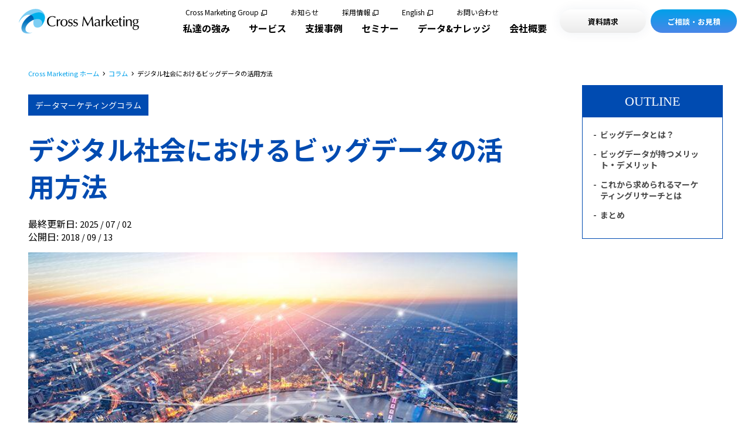

--- FILE ---
content_type: text/html; charset=UTF-8
request_url: https://www.cross-m.co.jp/column/data_marketing/util91
body_size: 29785
content:
<!doctype html><html lang="ja"><head>
        <meta charset="utf-8">
        
        
        
        
        
        
        
        <title>デジタル社会におけるビッグデータの活用方法 | リサーチ・市場調査ならクロス・マーケティング</title>
        <link rel="shortcut icon" href="https://www.cross-m.co.jp/hubfs/favicon.ico"><meta name="description" content="インターネットの普及によって、世界中にはあらゆる情報が氾濫しているといっても過言ではありません。それら多種多量の情報が含まれた膨大なデータを上手に扱うことにより、ビジネスを始めとしてその他様々な分野で有効活用することができます。この記事ではデジタル社会におけるビッグデータの活用方法を検証していきます。">
        
        
        
        
        
        
        <link href="https://www.b-story.co.jp/stande/core/stande-1.0.7.css" rel="stylesheet">
        <meta name="viewport" content="width=device-width, initial-scale=1">

    
    <meta property="og:description" content="インターネットの普及によって、世界中にはあらゆる情報が氾濫しているといっても過言ではありません。それら多種多量の情報が含まれた膨大なデータを上手に扱うことにより、ビジネスを始めとしてその他様々な分野で有効活用することができます。この記事ではデジタル社会におけるビッグデータの活用方法を検証していきます。">
    <meta property="og:title" content="デジタル社会におけるビッグデータの活用方法">
    <meta name="twitter:description" content="インターネットの普及によって、世界中にはあらゆる情報が氾濫しているといっても過言ではありません。それら多種多量の情報が含まれた膨大なデータを上手に扱うことにより、ビジネスを始めとしてその他様々な分野で有効活用することができます。この記事ではデジタル社会におけるビッグデータの活用方法を検証していきます。">
    <meta name="twitter:title" content="デジタル社会におけるビッグデータの活用方法">

    

    

    <style>
a.cta_button{-moz-box-sizing:content-box !important;-webkit-box-sizing:content-box !important;box-sizing:content-box !important;vertical-align:middle}.hs-breadcrumb-menu{list-style-type:none;margin:0px 0px 0px 0px;padding:0px 0px 0px 0px}.hs-breadcrumb-menu-item{float:left;padding:10px 0px 10px 10px}.hs-breadcrumb-menu-divider:before{content:'›';padding-left:10px}.hs-featured-image-link{border:0}.hs-featured-image{float:right;margin:0 0 20px 20px;max-width:50%}@media (max-width: 568px){.hs-featured-image{float:none;margin:0;width:100%;max-width:100%}}.hs-screen-reader-text{clip:rect(1px, 1px, 1px, 1px);height:1px;overflow:hidden;position:absolute !important;width:1px}
</style>

<link rel="stylesheet" href="https://www.cross-m.co.jp/hubfs/hub_generated/template_assets/1/183334705316/1763104838038/template_column.css">
<link rel="stylesheet" href="https://www.cross-m.co.jp/hubfs/hub_generated/template_assets/1/181276628296/1763104840355/template_main.min.css">
<link rel="stylesheet" href="https://www.cross-m.co.jp/hubfs/hub_generated/template_assets/1/181275787038/1763104843217/template_theme-overrides.min.css">
<link rel="stylesheet" href="https://www.cross-m.co.jp/hubfs/hub_generated/template_assets/1/181276628292/1763104842620/template_blog.min.css">
<link rel="stylesheet" href="https://www.cross-m.co.jp/hubfs/hub_generated/template_assets/1/181560512563/1763104838931/template_style.min.css">
<link rel="stylesheet" href="https://www.cross-m.co.jp/hubfs/hub_generated/module_assets/1/182865116935/1743265134516/module_connection.min.css">
<link rel="stylesheet" href="https://www.cross-m.co.jp/hubfs/hub_generated/module_assets/1/182797206544/1743265130733/module_outline.min.css">
<style>
    /* カード全体 */
    .blog-card-item {
      position: relative;
      transition: 0.5s;
      box-shadow: 0 0 .4em .3em #eee;
      display: flex;
      color: #020202;
      border-radius: 8px;
      background-color: white;
      &.bc-column {
        flex-direction: column;
        width: 100%;
        height: 100%;
      }
      &.bc-row {
        flex-direction: row;
        width: 100%;
      }
      a, a:visited {
        text-decoration: none;
        color: #020202;
      }
      &::after {
        content: "";
        position: absolute;
        bottom: 0;
        left: 0;
        width: 0;
        height: 8px;
        background-color: #00A0EA;
        transition: width 0.3s ease;
        border-bottom-left-radius: 8px;
        border-bottom-right-radius: 8px;
      }
      &:hover {
        box-shadow: 0px 0px 20px 0px rgba(21, 55, 102, 0.3) ;
      }
      &:hover::after {
          width: 100%;
      }
      @media screen and (max-width: 999px) {
        width: calc(100vw / 2 - 62px) !important;
      }
    }

    /* サムネイル画像 */
    .bc-column .blog-card-item__thumbnail {
      width: 100%;
    }
    .bc-row .blog-card-item__thumbnail {
      width: 250px;
    }
    .blog-card-item__thumbnail {
      flex-shrink: 0;
      overflow: hidden;
      display: flex;
      align-items: center;

      figure {
        margin: 0;
        padding: 0;
        aspect-ratio: 390 / 220;
        overflow: hidden;
        border-top-left-radius: 10px;
        border-top-right-radius: 10px;
        img {
          width: 100%;
          height: auto;
          border-top-left-radius: 10px;
          border-top-right-radius: 10px;
          object-fit: cover;
          transition: 0.5s;
        }
      }
      img {
        width: 100%;
        height: 100%;
        object-fit: cover;
        object-position: center;
        transition: 0.5s;
      }
    }
    .blog-card-item:hover .blog-card-item__thumbnail {
      img {
        transform: scale(1.1);
      }
    }
    /* aタグの中は100%にしないと高さ0になる */
    a .blog-card-item__thumbnail {
      height: 100%;
    }
    /* 角丸め、高さ指定*/
    .bc-column {
      .blog-card-item__thumbnail, figure, img {
        height: 210px;
        border-top-left-radius: 8px;
        border-top-right-radius: 8px;
        border-bottom-left-radius: unset;
      }
    }
    .bc-row {
      .blog-card-item__thumbnail, figure, img {
        border-top-left-radius: 8px;
        border-top-right-radius: unset;
        border-bottom-left-radius: 8px;
      }
    }

    /* 本体 */
    .blog-card-item__body {
      padding: 14px;
      width: 100%;
      &.bc-padrow {
        padding: 10px 16px 8px 28px;
      }
    }

    /* 青タグ（共通）*/
    .bc-upper, .bc-under {
      background: #004bb1;
      color: white;
    }
    /* 青タグ（上）*/
    .bc-upper {
      position: absolute;
      top: 0;
      left: 0;
      padding: 4px 10px;
      border-top-left-radius: 8px;
    }
    /* 青タグ（下）*/
    .bc-under {
      position: relative;
      padding: 3px 10px 4px 12px;
      border-radius: 20px;
      display: inline-block;
    }

    /* タイトル */
    .blog-card-item__title {
      margin: .8em 0 0;
    
    
    height: 2.75em;
    line-height: 1.375em;
      overflow: hidden;
      h3 {
        font-weight: inherit;
        font-size: inherit;
        margin: 0;
        letter-spacing: 1px;
      }
    }

    /* main内最上部エリア */
    .blog-card-item__bar {
      display: flex;
      justify-content: space-between;
      align-items: center;
    }

    /* 日付(上) */
    .blog-card-item__date {
      .blog-post__timestamp {
        font-size: inherit;
        margin: 0;
      }
    }

    /* DOWNLOAD */
    .blog-card-item__download {
      label {
        margin-right: 0.3em;
      }
    }

    /*　本文　*/
    .blog-card-item__text {
      overflow: hidden;
      line-height: 1.6;
      height: 4.8em;
      /*padding-bottom: 20px;*/
      margin-bottom: 10px;
      margin-top: 10px;
    }

    /* サブタグ */
    .blog-card-item__tags {
      list-style: none;
      padding: 0;
      margin: 16px 0 10px 0;
      line-height: 1.6;
    }
    .bc-gray.blog-card-item__tags {
      height: 1.6em;
      .blog-card-item__tagName_prefix {
        display: none;
      }
      .blog-card-item__tagName {
        background-color: #f4f4f4;
        color: #020202 !important;
        padding: 2px 8px;
      }
    }
    .bc-link.blog-card-item__tags {
      height: 3.2em;
      .blog-card-item__tagName_prefix + .blog-card-item__tagName{
        margin-left: -4px;
        letter-spacing: 0.5px;
      }
      .blog-card-item__tagName {
        color: #004bb1 !important;
        margin-right: 6px;
      }
    }

    /* 日付(中,下) */
    .blog-card-item__type .blog-card-item__date {
      text-align: right;
    }

    /* 会社情報（上） */
    .bc-company.blog-card-item__company_logo {
      margin: 10px 0;
      max-width: 50%;
      height: 24px;
      img {
        max-width: 100%;
        max-height: 100%;
        object-fit: contain;
      }
    }
    .blog-card-item__company_name {
      font-size: calc(14rem / 16);
      height: 1em;
    }

    /* 支援事例下部タグ */
    .bc-company-tags {
      &.blog-card__tags_industry {
        margin-top: 10px;
      }
      &.blog-card__tags_area {
        font-size: calc(12rem / 16);
        margin-top: 5px;
        margin-bottom: 16px;
      }
      /* カラム名 */
      &.blog-card__tags_industry .blog-card-item__tagLabel,
      &.blog-card__tags_area .blog-card-item__tagLabel {
        background-color: #f4f4f4;
        border-radius: 10px;
        font-size: calc(12rem / 16);
        padding: 2px 10px;
        width: 7em;
        display: inline-block;
        text-align: center;
        margin-right: 10px;
      }
      /* タグ名 */
      &.blog-card__tags_industry .blog-card-item__main,
      &.blog-card__tags_area .blog-card-item__tagName {
        font-size: calc(14rem / 16);
        font-weight: bold;
        margin-right: 0.5em;
      }
    }

    /* セミナー情報用 */
    .bc-seminar {
      display: flex;
      padding: 8px 0;
      color: #020202;
      justify-content: space-between;
      .blog-card-item__accepting_true,
      .blog-card-item__accepting_false {
        background-color: white !important;
        padding: 1px 10px 4px;
        font-weight: bold;
      }
      .blog-card-item__accepting_true {
        color: #00A0EA !important;
        border: 1px solid #00A0EA;
      }
      .blog-card-item__accepting_false {
        color: #f17070 !important;
        border: 1px solid #f17070;
      }
    }

    /* チェックボックス */
    .blog-card-item__download input[type="checkbox"] {
      appearance: none;
      width: 21px !important;
      height: 21px !important;
      border: 2px solid #020202;
      border-radius: 4px;
      background-color: white;
      cursor: pointer;
      display: inline-block;
      position: relative;
      transform: translateY(4px);

      /* チェックされた時のスタイル */
      &:checked {
        border-color: #00A0EA;
      }

      /* チェックマークを表示 */
      &:checked::before {
        border: solid #00A0EA;
        border-width: 0 2px 2px 0;
        content: "";
        height: 10px;
        left: 7px;
        position: absolute;
        top: 3px;
        transform: rotate(45deg);
        width: 5px;
      }
    }

    .bc-10px {
      font-size: calc(10rem / 16);
    }
    .bc-12px {
      font-size: calc(12rem / 16);
    }
    .bc-14px {
      font-size: calc(14rem / 16);
    }
    .bc-15px {
      font-size: calc(15rem / 16);
    }
    .bc-16px {
      font-size: 1rem;
    }
    .bc-19px {
      font-size: calc(19rem / 16);
    }
    .bc-20px {
      font-size: calc(20rem / 16);
    }
    .bc-24px {
      font-size: calc(24rem / 16);
    }
    .bc-bold {
      font-weight: bold;
    }
    .bc-height275 {
      height: 2.75em;
    }
    .bc-height32 {
      height: 3.2em;
    }
    .bc-height39 {
      height: 3.9em;
    }
    .bc-height45 {
      height: 4.5em;
    }
    .bc-height48 {
      height: 4.8em;
    }
    .bc-height51 {
      height: 5.1em;
    }
    .bc-line13 {
      line-height: 1.3;
    }
    .bc-line1375 {
      line-height: 1.375;
    }
    .bc-line15 {
      line-height: 1.5;
    }
    .bc-line16 {
      line-height: 1.6;
    }
    .bc-line17 {
      line-height: 1.7;
    }
    .bc-ls24 {
      letter-spacing: 2.4px;
    }
    .bc-right {
      text-align: right;
    }
    .d-none {
      display: none;
    }

    /* SPサイズでは一列型 */
    @media screen and (max-width: 999px) {
      .blog-card-item {
        flex-direction: column;
        width: 100% !important;
      }
      .blog-card-item__thumbnail {
        width: unset !important;
      
        height: 210px !important;
        border-top-left-radius: 8px;
        border-top-right-radius: 8px;
        border-bottom-left-radius: 0;
      }
    }

  </style>
<link rel="stylesheet" href="https://www.cross-m.co.jp/hubfs/hub_generated/module_assets/1/182796646468/1743265119192/module_contact.min.css">
<link rel="stylesheet" href="https://www.cross-m.co.jp/hubfs/hub_generated/module_assets/1/182535564341/1743265093318/module_.min.css">
<link rel="stylesheet" href="https://www.cross-m.co.jp/hubfs/hub_generated/module_assets/1/182534934294/1743265092055/module_.min.css">
<link rel="stylesheet" href="https://www.cross-m.co.jp/hubfs/hub_generated/module_assets/1/182535564551/1740855901493/module_.min.css">
<link rel="stylesheet" href="https://www.cross-m.co.jp/hubfs/hub_generated/module_assets/1/182534798342/1743265090926/module_.min.css">
<style>
  @font-face {
    font-family: "Noto Sans JP";
    font-weight: 400;
    font-style: normal;
    font-display: swap;
    src: url("/_hcms/googlefonts/Noto_Sans_JP/regular.woff2") format("woff2"), url("/_hcms/googlefonts/Noto_Sans_JP/regular.woff") format("woff");
  }
  @font-face {
    font-family: "Noto Sans JP";
    font-weight: 700;
    font-style: normal;
    font-display: swap;
    src: url("/_hcms/googlefonts/Noto_Sans_JP/700.woff2") format("woff2"), url("/_hcms/googlefonts/Noto_Sans_JP/700.woff") format("woff");
  }
  @font-face {
    font-family: "Noto Sans JP";
    font-weight: 700;
    font-style: normal;
    font-display: swap;
    src: url("/_hcms/googlefonts/Noto_Sans_JP/700.woff2") format("woff2"), url("/_hcms/googlefonts/Noto_Sans_JP/700.woff") format("woff");
  }
</style>

    <script type="application/ld+json">
{
  "mainEntityOfPage" : {
    "@type" : "WebPage",
    "@id" : "https://www.cross-m.co.jp/column/data_marketing/util91"
  },
  "author" : {
    "name" : "Admin",
    "url" : "https://www.cross-m.co.jp/column/author/admin",
    "@type" : "Person"
  },
  "headline" : "デジタル社会におけるビッグデータの活用方法",
  "datePublished" : "2018-09-12T15:00:00.000Z",
  "dateModified" : "2025-07-02T08:33:46.417Z",
  "publisher" : {
    "logo" : {
      "@type" : "ImageObject"
    },
    "@type" : "Organization"
  },
  "@context" : "https://schema.org",
  "@type" : "BlogPosting",
  "image" : [ "https://47208286.fs1.hubspotusercontent-na1.net/hubfs/47208286/Imported_Blog_Media/20180913_01-3.jpg" ]
}
</script>



    
<!--  Added by GoogleAnalytics4 integration -->
<script>
var _hsp = window._hsp = window._hsp || [];
window.dataLayer = window.dataLayer || [];
function gtag(){dataLayer.push(arguments);}

var useGoogleConsentModeV2 = true;
var waitForUpdateMillis = 1000;


if (!window._hsGoogleConsentRunOnce) {
  window._hsGoogleConsentRunOnce = true;

  gtag('consent', 'default', {
    'ad_storage': 'denied',
    'analytics_storage': 'denied',
    'ad_user_data': 'denied',
    'ad_personalization': 'denied',
    'wait_for_update': waitForUpdateMillis
  });

  if (useGoogleConsentModeV2) {
    _hsp.push(['useGoogleConsentModeV2'])
  } else {
    _hsp.push(['addPrivacyConsentListener', function(consent){
      var hasAnalyticsConsent = consent && (consent.allowed || (consent.categories && consent.categories.analytics));
      var hasAdsConsent = consent && (consent.allowed || (consent.categories && consent.categories.advertisement));

      gtag('consent', 'update', {
        'ad_storage': hasAdsConsent ? 'granted' : 'denied',
        'analytics_storage': hasAnalyticsConsent ? 'granted' : 'denied',
        'ad_user_data': hasAdsConsent ? 'granted' : 'denied',
        'ad_personalization': hasAdsConsent ? 'granted' : 'denied'
      });
    }]);
  }
}

gtag('js', new Date());
gtag('set', 'developer_id.dZTQ1Zm', true);
gtag('config', 'G-24CJ33SYBN');
</script>
<script async src="https://www.googletagmanager.com/gtag/js?id=G-24CJ33SYBN"></script>

<!-- /Added by GoogleAnalytics4 integration -->

<!--  Added by GoogleTagManager integration -->
<script>
var _hsp = window._hsp = window._hsp || [];
window.dataLayer = window.dataLayer || [];
function gtag(){dataLayer.push(arguments);}

var useGoogleConsentModeV2 = true;
var waitForUpdateMillis = 1000;



var hsLoadGtm = function loadGtm() {
    if(window._hsGtmLoadOnce) {
      return;
    }

    if (useGoogleConsentModeV2) {

      gtag('set','developer_id.dZTQ1Zm',true);

      gtag('consent', 'default', {
      'ad_storage': 'denied',
      'analytics_storage': 'denied',
      'ad_user_data': 'denied',
      'ad_personalization': 'denied',
      'wait_for_update': waitForUpdateMillis
      });

      _hsp.push(['useGoogleConsentModeV2'])
    }

    (function(w,d,s,l,i){w[l]=w[l]||[];w[l].push({'gtm.start':
    new Date().getTime(),event:'gtm.js'});var f=d.getElementsByTagName(s)[0],
    j=d.createElement(s),dl=l!='dataLayer'?'&l='+l:'';j.async=true;j.src=
    'https://www.googletagmanager.com/gtm.js?id='+i+dl;f.parentNode.insertBefore(j,f);
    })(window,document,'script','dataLayer','GTM-WTV6BN3');

    window._hsGtmLoadOnce = true;
};

_hsp.push(['addPrivacyConsentListener', function(consent){
  if(consent.allowed || (consent.categories && consent.categories.analytics)){
    hsLoadGtm();
  }
}]);

</script>

<!-- /Added by GoogleTagManager integration -->



<meta property="og:image" content="https://www.cross-m.co.jp/hubfs/Imported_Blog_Media/20180913_01-3.jpg">
<meta property="og:image:width" content="750">
<meta property="og:image:height" content="326">

<meta name="twitter:image" content="https://www.cross-m.co.jp/hubfs/Imported_Blog_Media/20180913_01-3.jpg">


<meta property="og:url" content="https://www.cross-m.co.jp/column/data_marketing/util91">
<meta name="twitter:card" content="summary_large_image">

<link rel="canonical" href="https://www.cross-m.co.jp/column/data_marketing/util91">

<meta property="og:type" content="article">
<link rel="alternate" type="application/rss+xml" href="https://www.cross-m.co.jp/column/rss.xml">
<meta name="twitter:domain" content="www.cross-m.co.jp">
<script src="//platform.linkedin.com/in.js" type="text/javascript">
    lang: ja_JP
</script>

<meta http-equiv="content-language" content="ja">






        <script src="https://tag.sites-analytics.com/tag.js"></script>
    <meta name="generator" content="HubSpot"></head>
    <body>
<!--  Added by GoogleTagManager integration -->
<noscript><iframe src="https://www.googletagmanager.com/ns.html?id=GTM-WTV6BN3" height="0" width="0" style="display:none;visibility:hidden"></iframe></noscript>

<!-- /Added by GoogleTagManager integration -->

        <div class="body-wrapper   hs-content-id-183796815879 hs-blog-post hs-blog-id-182428417167">
            
            <div data-global-resource-path="Corporate2024/templates/partials/header.html"><header class="global-header">
  
  <a href="#main-content" class="header__skip">Skip to content</a>
  <div id="hs_cos_wrapper_module_17294760466698" class="hs_cos_wrapper hs_cos_wrapper_widget hs_cos_wrapper_type_module" style="" data-hs-cos-general-type="widget" data-hs-cos-type="module"><style>
  #hs_cos_wrapper_module_17294760466698 .global-header__logo {
  display:block;
  width:205px;
  transition:0.5s;
}

#hs_cos_wrapper_module_17294760466698 .global-header__logo:hover { opacity:0.75; }

@media screen and (max-width:999px) {
  #hs_cos_wrapper_module_17294760466698 .global-header__logo { width:194px; }
}

@media screen and (max-width:767px) {
  #hs_cos_wrapper_module_17294760466698 .global-header__logo {}
}

</style>


<a class="global-header__logo" href="https://www.cross-m.co.jp/">
  
	
	
		
	
	 
	<img src="https://www.cross-m.co.jp/hs-fs/hubfs/logo.png?width=410&amp;height=84&amp;name=logo.png" alt="Cross Marketing" loading="lazy" width="410" height="84" style="max-width: 100%; height: auto;" srcset="https://www.cross-m.co.jp/hs-fs/hubfs/logo.png?width=205&amp;height=42&amp;name=logo.png 205w, https://www.cross-m.co.jp/hs-fs/hubfs/logo.png?width=410&amp;height=84&amp;name=logo.png 410w, https://www.cross-m.co.jp/hs-fs/hubfs/logo.png?width=615&amp;height=126&amp;name=logo.png 615w, https://www.cross-m.co.jp/hs-fs/hubfs/logo.png?width=820&amp;height=168&amp;name=logo.png 820w, https://www.cross-m.co.jp/hs-fs/hubfs/logo.png?width=1025&amp;height=210&amp;name=logo.png 1025w, https://www.cross-m.co.jp/hs-fs/hubfs/logo.png?width=1230&amp;height=252&amp;name=logo.png 1230w" sizes="(max-width: 410px) 100vw, 410px">

</a></div>
  <div class="global-navi">
    <div id="hs_cos_wrapper_module_172949739676321" class="hs_cos_wrapper hs_cos_wrapper_widget hs_cos_wrapper_type_module" style="" data-hs-cos-general-type="widget" data-hs-cos-type="module"><style>
  #hs_cos_wrapper_module_172949739676321 .global-navi__sub {
  position:absolute;
  top:15px;
  right:430px;
  display:flex;
  flex-wrap:wrap;
  font-size:12px;
}

#hs_cos_wrapper_module_172949739676321 .global-navi__sub__link {
  color:#020202;
  display:inline-block;
  transition:0.5s;
  margin:0 40px 0 0;
  line-height:1;
}

#hs_cos_wrapper_module_172949739676321 .global-navi__sub__link:hover { color:#00A0EA; }

#hs_cos_wrapper_module_172949739676321 .global-navi__sub__link:last-child { margin:0; }

#hs_cos_wrapper_module_172949739676321 .global-navi__sub__link[target="_blank"] {
  padding:0 14px 0 0;
  position:relative;
}

#hs_cos_wrapper_module_172949739676321 .global-navi__sub__link[target="_blank"]::before {
  content:"";
  width:6px;
  height:6px;
  display:block;
  border-width:0 0 1px 1px;
  box-sizing:border-box;
  border-color:#020202;
  border-style:solid;
  position:absolute;
  top:6px;
  right:4px;
  transition:0.5s;
}

#hs_cos_wrapper_module_172949739676321 .global-navi__sub__link[target="_blank"]::after {
  content:"";
  width:8px;
  height:8px;
  display:block;
  border-width:1px;
  box-sizing:border-box;
  border-color:#020202;
  border-style:solid;
  position:absolute;
  top:2px;
  right:0;
  transition:0.5s;
}

#hs_cos_wrapper_module_172949739676321 .global-navi__sub__link[target="_blank"]:hover::before { border-color:#00A0EA; }

#hs_cos_wrapper_module_172949739676321 .global-navi__sub__link[target="_blank"]:hover::after {
  border-color:#00A0EA;
  transform:translate(1px,-1px);
}

@media screen and (max-width:1279px) {
  #hs_cos_wrapper_module_172949739676321 .global-navi__sub {
    position:relative;
    top:0;
    right:0;
    background-color:#fff;
    padding:24px 24px 8px 24px;
  }

  #hs_cos_wrapper_module_172949739676321 .global-navi__sub__link { margin:0 24px 16px 0; }
}

@media screen and (max-width:999px) {
  #hs_cos_wrapper_module_172949739676321 .global-navi__sub {}
}

@media screen and (max-width:767px) {
  #hs_cos_wrapper_module_172949739676321 .global-navi__sub {}
}

</style>
<div class="global-navi__sub">

	
	
	<a class="global-navi__sub__link" href="https://www.cm-group.co.jp/" target="_blank" rel="noopener">
	  Cross Marketing Group
	</a>

	
	
	<a class="global-navi__sub__link" href="https://www.cross-m.co.jp/news">
	  お知らせ
	</a>

	
	
	<a class="global-navi__sub__link" href="https://recruit.cm-group.co.jp/" target="_blank" rel="noopener">
	  採用情報
	</a>

	
	
	<a class="global-navi__sub__link" href="https://www.cross-m.co.jp/en/" target="_blank" rel="noopener">
	  English
	</a>

	
	
	<a class="global-navi__sub__link" href="https://www.cross-m.co.jp/inquiry">
	  お問い合わせ
	</a>

</div></div>
    <div id="hs_cos_wrapper_module_17301861914689" class="hs_cos_wrapper hs_cos_wrapper_widget hs_cos_wrapper_type_module" style="" data-hs-cos-general-type="widget" data-hs-cos-type="module"><style>
  #hs_cos_wrapper_module_17301861914689 .global-navi__main {
  position:absolute;
  top:37px;
  right:348px;
  display:flex;
  margin:0;
  padding:0;
  transition:0.5s;
}

#hs_cos_wrapper_module_17301861914689 .global-navi__main li {
  margin:0;
  padding:0;
  list-style:none;
}

#hs_cos_wrapper_module_17301861914689 .global-navi__main__link {
  color:#020202;
  font-weight:bold;
  transition:0.5s;
  margin:0 32px 0 0;
  display:block;
}

#hs_cos_wrapper_module_17301861914689 .global-navi__main__link:hover { color:#00A0EA; }

#hs_cos_wrapper_module_17301861914689 .global-navi__main li:last-child .global-navi__main__link { margin:0; }

#hs_cos_wrapper_module_17301861914689 .global-navi__main__link[data-child="true"].active {
  color:#00A0EA;
  position:relative;
  top:-3px;
}

#hs_cos_wrapper_module_17301861914689 .global-navi__main__link[data-child="true"].active::after {
  content:"";
  display:block;
  width:4px;
  height:4px;
  border-radius:2px;
  background-color:#00A0EA;
  position:absolute;
  bottom:-10px;
  left:50%;
  margin:0 0 0 -2px;
}

#hs_cos_wrapper_module_17301861914689 .global-navi__main__wrapper {
  position:fixed;
  top:72px;
  left:0;
  box-sizing:border-box;
  border-width:2px 0 0 0;
  border-style:solid;
  border-color:#00A0EA;
  width:100%;
  height:calc(100vh - 72px);
  background-size:cover;
  background-repeat:no-repeat;
  opacity:0;
  z-index:-1;
  transition:0.5s;
  backdrop-filter:blur(40px);
  -webkit-backdrop-filter:blur(40px);
  visibility:hidden;
}

#hs_cos_wrapper_module_17301861914689 .global-navi__main__wrapper.open {
  opacity:1;
  z-index:1;
  display:block;
  visibility:visible;
}

#hs_cos_wrapper_module_17301861914689 .global-navi__main__body {
  max-width:1320px;
  margin:0 auto;
  padding:32px 50px;
  background-color:#ffffff;
  border-radius:10px;
  box-shadow:0px 0px 10px 0px rgba(21,55,102,0.1);
  box-sizing:border-box;
}

#hs_cos_wrapper_module_17301861914689 .global-navi__main__data {
  margin:70px auto 0 auto;
  padding:32px 50px 16px 50px;
  display:flex;
  flex-wrap:wrap;
}

#hs_cos_wrapper_module_17301861914689 .global-navi__main__data__box {
  width:calc(50% - 8px);
  margin:0 16px 16px 0;
  box-sizing:border-box;
  padding:22px 24px 22px 56px;
  box-shadow:0px 0px 30px 0px rgba(21,55,102,0.06);
  border-radius:10px;
  transition:0.5s;
  color:#020202;
  background-image:url(https://www.cross-m.co.jp/hubfs/ico_link_circle.svg);
  background-repeat:no-repeat;
  background-position:16px 16px;
  background-size:32px 32px;
}

#hs_cos_wrapper_module_17301861914689 .global-navi__main__data__box:hover {
  background-image:url(https://www.cross-m.co.jp/hubfs/ico_link_circle_hover.svg);
  box-shadow:0px 0px 30px 0px rgba(21,55,102,0.2);
}

#hs_cos_wrapper_module_17301861914689 .global-navi__main__data__box:nth-child(2n) { margin-right:0; }

#hs_cos_wrapper_module_17301861914689 .global-navi__main__data__title {
  margin:0 0 8px 0;
  font-size:0.9rem;
  transition:0.5s;
  font-weight:bold;
}

#hs_cos_wrapper_module_17301861914689 .global-navi__main__data__box:hover .global-navi__main__data__title { color:#00A0EA; }

#hs_cos_wrapper_module_17301861914689 .global-navi__main__data__description {
  font-size:0.7rem;
  line-height:1.5;
}

#hs_cos_wrapper_module_17301861914689 .global-navi__main__tab-container {
  margin:12px auto 0 auto;
  padding:0 2rem;
  max-width:1279px;
}

#hs_cos_wrapper_module_17301861914689 .global-navi__main__tab-buttons {
  display:inline-flex;
  margin-bottom:12px;
  background-color:#ffffff;
  padding:8px;
  border-radius:12px;
}

#hs_cos_wrapper_module_17301861914689 .global-navi__main__tab-btn {
  padding:8px;
  color:#00A0EA;
  cursor:pointer;
  border-width:0;
  background-color:#F4F9FC;
  margin-right:8px;
  font-size:1rem;
  font-weight:bold;
  border-radius:10px;
  width:200px;
  text-align:center;
  transition:0.5s;
}

#hs_cos_wrapper_module_17301861914689 .global-navi__main__tab-btn:hover {
  color:#FFFFFF;
  background-color:#00A0EA;
  opacity:0.7;
}

#hs_cos_wrapper_module_17301861914689 .global-navi__main__tab-btn:last-child { margin-right:0; }

#hs_cos_wrapper_module_17301861914689 .global-navi__main__tab-btn.active {
  color:#FFFFFF;
  background-color:#00A0EA;
}

#hs_cos_wrapper_module_17301861914689 .global-navi__main__tab-content { display:none; }

#hs_cos_wrapper_module_17301861914689 .global-navi__main__tab-content.active { display:block; }

#hs_cos_wrapper_module_17301861914689 .global-navi__main__tab2__content { display:none; }

#hs_cos_wrapper_module_17301861914689 .global-navi__main__tab2__content.active { display:block; }

#hs_cos_wrapper_module_17301861914689 .global-navi__main__tab3__body {
  display:flex;
  flex-wrap:wrap;
  margin:24px 0 0 0;
}

#hs_cos_wrapper_module_17301861914689 .global-navi__main__tab3__link {
  width:calc((100% - 32px)/3);
  margin:0 16px 16px 0;
  padding:22px 12px 22px 56px;
  transition:0.5s;
  box-sizing:border-box;
  font-size:0.9rem;
  color:#020202;
  border-radius:10px;
  box-shadow:0px 0px 30px 0px rgba(21,55,102,0.06);
  background-image:url(https://www.cross-m.co.jp/hubfs/ico_link_circle.svg);
  background-repeat:no-repeat;
  background-position:16px center;
  background-size:32px 32px;
  font-weight:bold;
}

#hs_cos_wrapper_module_17301861914689 .global-navi__main__tab3__link:hover {
  color:#00A0EA;
  box-shadow:0px 0px 30px 0px rgba(21,55,102,0.2);
  background-image:url(https://www.cross-m.co.jp/hubfs/ico_link_circle_hover.svg);
}

#hs_cos_wrapper_module_17301861914689 .global-navi__main__tab3__link:nth-child(3n) { margin-right:0; }

#hs_cos_wrapper_module_17301861914689 #global-navi__main__tab4 {
  background-color:#fff;
  border-radius:10px;
  box-shadow:0px 0px 10px 0px rgba(21,55,102,0.1);
  padding:24px 50px;
  box-sizing:border-box;
  min-height:480px;
}

#hs_cos_wrapper_module_17301861914689 .global-navi__main__tab4__title {
  font-size:0.9rem;
  border-width:0 0 1px 0;
  border-style:solid;
  border-color:#020202;
  margin:0 0 16px 0;
  padding:0 0 4px 0;
}

#hs_cos_wrapper_module_17301861914689 .global-navi__main__tab4__body {
  display:flex;
  flex-wrap:wrap;
  margin:0 0 24px 0;
}

#hs_cos_wrapper_module_17301861914689 .global-navi__main__tab4__link {
  width:calc((100% - 32px)/3);
  margin:0 16px 16px 0;
  padding:22px 12px 22px 56px;
  transition:0.5s;
  box-sizing:border-box;
  font-size:0.9rem;
  color:#020202;
  border-radius:10px;
  box-shadow:0px 0px 30px 0px rgba(21,55,102,0.06);
  background-image:url(https://www.cross-m.co.jp/hubfs/ico_link_circle.svg);
  background-repeat:no-repeat;
  background-position:16px center;
  background-size:32px 32px;
  font-weight:bold;
  display:flex;
  align-items:center;
}

#hs_cos_wrapper_module_17301861914689 .global-navi__main__tab4__link:hover {
  color:#00A0EA;
  box-shadow:0px 0px 30px 0px rgba(21,55,102,0.2);
  background-image:url(https://www.cross-m.co.jp/hubfs/ico_link_circle_hover.svg);
}

#hs_cos_wrapper_module_17301861914689 .global-navi__main__tab4__link:nth-child(3n) { margin-right:0; }

#hs_cos_wrapper_module_17301861914689 .global-navi__main__tab-content__list {
  margin:0;
  padding:0;
  width:100%;
}

#hs_cos_wrapper_module_17301861914689 .global-navi__main__tab-content__list__title { display:none; }

#hs_cos_wrapper_module_17301861914689 .global-navi__main__tab-content__list__body {
  margin:0;
  padding:0;
}

#hs_cos_wrapper_module_17301861914689 #global-navi__main__tab3 {
  background-color:#fff;
  border-radius:10px;
  box-shadow:0px 0px 10px 0px rgba(21,55,102,0.1);
  padding:24px 50px;
  box-sizing:border-box;
}

#hs_cos_wrapper_module_17301861914689 .global-navi__main__tab-content__description { margin:0 0 24px 0; }

#hs_cos_wrapper_module_17301861914689 #global-navi__main__tab2.active {
  display:flex;
  align-items:flex-start;
}

#hs_cos_wrapper_module_17301861914689 #global-navi__main__tab2 .global-navi__main__tab-content__list__body { display:flex; }

#hs_cos_wrapper_module_17301861914689 .global-navi__main__tab1__tab-buttons,
#hs_cos_wrapper_module_17301861914689 .global-navi__main__tab2__tab-buttons {
  display:flex;
  flex-direction:column;
  width:250px;
}

#hs_cos_wrapper_module_17301861914689 .global-navi__main__tab1__tab-button,
#hs_cos_wrapper_module_17301861914689 .global-navi__main__tab2__tab-button {
  background-color:#fff;
  color:#020202;
  font-weight:bold;
  width:100%;
  height:72px;
  display:flex;
  align-items:center;
  padding:0 0 0 24px;
  border-width:0;
  border-radius:0;
  font-size:1rem;
  box-shadow:0px 0px 10px 0px rgba(21,55,102,0.1);
  position:relative;
}

#hs_cos_wrapper_module_17301861914689 .global-navi__main__tab1__tab-button:first-child,
#hs_cos_wrapper_module_17301861914689 .global-navi__main__tab2__tab-button:first-child { border-top-left-radius:10px; }

#hs_cos_wrapper_module_17301861914689 .global-navi__main__tab1__tab-button:last-child,
#hs_cos_wrapper_module_17301861914689 .global-navi__main__tab2__tab-button:last-child { border-bottom-left-radius:10px; }

#hs_cos_wrapper_module_17301861914689 .global-navi__main__tab1__tab-button span,
#hs_cos_wrapper_module_17301861914689 .global-navi__main__tab2__tab-button span {
  text-align:left;
  transition:0.6s;
}

#hs_cos_wrapper_module_17301861914689 .global-navi__main__tab1__tab-button.active,
#hs_cos_wrapper_module_17301861914689 .global-navi__main__tab2__tab-button.active { z-index:6 !important; }

#hs_cos_wrapper_module_17301861914689 .global-navi__main__tab1__tab-button.active span,
#hs_cos_wrapper_module_17301861914689 .global-navi__main__tab2__tab-button.active span {
  color:#00A0EA;
  position:relative;
  padding:0 0 0 12px;
}

#hs_cos_wrapper_module_17301861914689 .global-navi__main__tab1__tab-button:hover span,
#hs_cos_wrapper_module_17301861914689 .global-navi__main__tab2__tab-button:hover span {
  position:relative;
  padding:0 0 0 12px;
}

#hs_cos_wrapper_module_17301861914689 .global-navi__main__tab1__tab-button:hover span::after,
#hs_cos_wrapper_module_17301861914689 .global-navi__main__tab1__tab-button.active span::after,
#hs_cos_wrapper_module_17301861914689 .global-navi__main__tab2__tab-button:hover span::after,
#hs_cos_wrapper_module_17301861914689 .global-navi__main__tab2__tab-button.active span::after {
  content:"";
  display:block;
  width:4px;
  height:4px;
  border-radius:2px;
  background-color:#00A0EA;
  display:block;
  position:absolute;
  top:0.4rem;
  left:0;
}

#hs_cos_wrapper_module_17301861914689 .global-navi__main__tab1__contents,
#hs_cos_wrapper_module_17301861914689 .global-navi__main__tab2__contents {
  background-color:#fff;
  border-radius:10px;
  border-top-left-radius:0;
  width:1095px;
  min-height:400px;
  box-sizing:border-box;
  box-shadow:0px 0px 10px 0px rgba(21,55,102,0.1);
  padding:24px 16px 40px 16px;
  position:relative;
  z-index:7;
}

#hs_cos_wrapper_module_17301861914689 .global-navi__main__tab1__content { display:none; }

#hs_cos_wrapper_module_17301861914689 .global-navi__main__tab1__content.active {
  min-height:480px;
  display:block;
}

#hs_cos_wrapper_module_17301861914689 .global-navi__main__tab1__content__body__wrapper { display:flex; }

#hs_cos_wrapper_module_17301861914689 .global-navi__main__tab1__content.active,
#hs_cos_wrapper_module_17301861914689 .global-navi__main__tab2__content.active { position:relative; }

#hs_cos_wrapper_module_17301861914689 .global-navi__main__tab1__content.active::after,
#hs_cos_wrapper_module_17301861914689 .global-navi__main__tab2__content.active::after {
  content:"";
  display:block;
  width:10px;
  height:72px;
  background-color:#fff;
  position:absolute;
  top:-24px;
  left:-26px;
}

#hs_cos_wrapper_module_17301861914689 #global-navi__main__tab1__tab2.active::after,
#hs_cos_wrapper_module_17301861914689 #global-navi__main__tab2__tab2.active::after { top:48px; }

#hs_cos_wrapper_module_17301861914689 #global-navi__main__tab1__tab3.active::after,
#hs_cos_wrapper_module_17301861914689 #global-navi__main__tab2__tab3.active::after { top:120px; }

#hs_cos_wrapper_module_17301861914689 #global-navi__main__tab1__tab4.active::after,
#hs_cos_wrapper_module_17301861914689 #global-navi__main__tab2__tab4.active::after { top:192px; }

#hs_cos_wrapper_module_17301861914689 #global-navi__main__tab1__tab5.active::after,
#hs_cos_wrapper_module_17301861914689 #global-navi__main__tab2__tab5.active::after { top:264px; }

#hs_cos_wrapper_module_17301861914689 #global-navi__main__tab1__tab6.active::after,
#hs_cos_wrapper_module_17301861914689 #global-navi__main__tab2__tab6.active::after { top:336px; }

#hs_cos_wrapper_module_17301861914689 .global-navi__main__tab2__subtitle {
  margin:24px 0 16px 0;
  padding:0 0 3px 0;
  border-width:0 0 1px 0;
  border-style:solid;
  border-color:#020202;
  font-size:0.875rem;
}

#hs_cos_wrapper_module_17301861914689 .global-navi__main__tab2__links {
  display:flex;
  flex-wrap:wrap;
}

#hs_cos_wrapper_module_17301861914689 .global-navi__main__tab1__arichive-link {
  display:flex;
  flex-wrap:wrap;
}

#hs_cos_wrapper_module_17301861914689 .global-navi__main__tab2__link,
#hs_cos_wrapper_module_17301861914689 .global-navi__main__tab2__arichive-link a,
#hs_cos_wrapper_module_17301861914689 .global-navi__main__tab1__arichive-link a {
  display:block;
  width:calc((100% - 16px)/2);
  margin:0 16px 16px 0;
  padding:22px 12px 22px 56px;
  transition:0.5s;
  box-sizing:border-box;
  font-size:0.9rem;
  color:#020202;
  border-radius:10px;
  box-shadow:0px 0px 30px 0px rgba(21,55,102,0.06);
  background-image:url(https://www.cross-m.co.jp/hubfs/ico_link_circle.svg);
  background-repeat:no-repeat;
  background-position:16px 1rem;
  background-size:32px 32px;
  background-color:#fff;
  font-weight:bold;
}

#hs_cos_wrapper_module_17301861914689 .global-navi__main__tab2__link:hover,
#hs_cos_wrapper_module_17301861914689 .global-navi__main__tab2__arichive-link a:hover,
#hs_cos_wrapper_module_17301861914689 .global-navi__main__tab1__arichive-link a:hover {
  color:#00A0EA;
  box-shadow:0px 0px 30px 0px rgba(21,55,102,0.2);
  background-image:url(https://www.cross-m.co.jp/hubfs/ico_link_circle_hover.svg);
}

#hs_cos_wrapper_module_17301861914689 .global-navi__main__tab1__arichive-link a:nth-child(2n),
#hs_cos_wrapper_module_17301861914689 .global-navi__main__tab2__link:nth-child(2n) { margin-right:0; }

#hs_cos_wrapper_module_17301861914689 .global-navi__main__tab2__link__description {
  margin:8px 0 0 0;
  font-size:0.75rem;
  font-weight:normal;
}

#hs_cos_wrapper_module_17301861914689 .global-navi__main__tab2__arichive-link {
  border-width:1px 0 0 0;
  border-style:solid;
  border-color:#F4F9FC;
  padding:16px 0 0 0;
}

#hs_cos_wrapper_module_17301861914689 .global-navi__main__tab2__title { display:none; }

#hs_cos_wrapper_module_17301861914689 #global-navi__main__tab1.active { display:flex; }

#hs_cos_wrapper_module_17301861914689 .global-navi__main__tab1__arichive-link { margin:12px 0 0 0; }

#hs_cos_wrapper_module_17301861914689 .global-navi__main__tab1__title {
  font-size:0.875rem;
  border-width:0 0 1px 0;
  border-style:solid;
  border-color:#020202;
  margin:26px 0 14px 0;
  padding:0 0 4px 0;
}

#hs_cos_wrapper_module_17301861914689 .global-navi__main__tab1__title:first-child { margin-top:0; }

#hs_cos_wrapper_module_17301861914689 .global-navi__main__tab1__link {
  color:#020202;
  font-size:0.75rem;
  margin:0 0 14px 0;
  display:block;
  line-height:1.4;
}

#hs_cos_wrapper_module_17301861914689 .global-navi__main__tab1__link small {
  color:#8B8B8B;
  font-size:0.625rem;
}

#hs_cos_wrapper_module_17301861914689 .global-navi__main__tab1__link div span {
  display:inline-block;
  transition:0.5s;
  position:relative;
  font-weight:bold;
}

#hs_cos_wrapper_module_17301861914689 .global-navi__main__tab1__link div span::after {
  content:"";
  width:100%;
  height:1px;
  display:block;
  position:absolute;
  background-color:transparent;
  transition:0.5s;
  left:0;
  bottom:-1px;
}

#hs_cos_wrapper_module_17301861914689 .global-navi__main__tab1__link:hover div span::after { background-color:#020202; }

#hs_cos_wrapper_module_17301861914689 .global-navi__main__tab1__column {
  min-width:calc((100% - 48px)/4);
  max-width:calc(50% - 8px);
  margin-right:16px;
  flex-grow:1;
}

#hs_cos_wrapper_module_17301861914689 .global-navi__main__tab1__column:last-child { margin-right:0; }

#hs_cos_wrapper_module_17301861914689 .global-navi__main__tab1__mobile-title { display:none; }

#hs_cos_wrapper_module_17301861914689 .global-navi__main__service-link {
  position:absolute;
  top:12px;
  left:50%;
  display:flex;
  width:294px;
  height:50px;
  justify-content:center;
  align-items:center;
  background-color:#fff;
  font-weight:bold;
  color:#020202;
  border-radius:10px;
  box-shadow:0px 0px 30px 0px rgba(21,55,102,0.06);
  transition:0.5s;
  background-image:url(https://www.cross-m.co.jp/hubfs/ico_link_circle.svg);
  background-repeat:no-repeat;
  background-position:16px center;
  background-size:32px 32px;
  background-color:#fff;
  margin:0 0 0 250px;
}

#hs_cos_wrapper_module_17301861914689 .global-navi__main__service-link:hover {
  color:#00A0EA;
  box-shadow:0px 0px 30px 0px rgba(21,55,102,0.02);
  background-image:url(https://www.cross-m.co.jp/hubfs/ico_link_circle_hover.svg);
}

#hs_cos_wrapper_module_17301861914689 .global-navi__main__close {
  position:absolute;
  top:30px;
  left:50%;
  display:block;
  width:18px;
  height:18px;
  margin:0 0 0 590px;
}

@media screen and (max-width:1279px) {
  #hs_cos_wrapper_module_17301861914689 .global-navi__main {
    position:relative;
    flex-direction:column;
    top:0;
    right:0;
    padding:8px 24px 24px 24px;
    min-height:100vh;
    background-image:url(https://www.cross-m.co.jp/hubfs/bg_menu_sp.jpg);
    background-size:cover;
  }

  #hs_cos_wrapper_module_17301861914689 .global-navi__main__list {
    border-width:0 0 1px 0;
    border-style:solid;
    border-color:#020202;
  }

  #hs_cos_wrapper_module_17301861914689 .global-navi__main__link {
    color:#020202;
    font-weight:bold;
    transition:0.5s;
    margin:0;
    padding:16px 32px 8px 0;
    background-image:url(https://www.cross-m.co.jp/hubfs/ico_angle_right.svg);
    background-repeat:no-repeat;
    background-size:auto 12px;
    background-position:right 10px bottom 10px;
  }

  #hs_cos_wrapper_module_17301861914689 .global-navi__main__link[data-child="true"] {
    background-image:url(https://www.cross-m.co.jp/hubfs/ico_angle_down.svg);
    background-size:12px auto;
    background-position:right 8px bottom 14px;
  }

  #hs_cos_wrapper_module_17301861914689 .global-navi__main__wrapper {
    position:relative;
    top:0;
    left:0;
    border-width:0;
    height:auto;
    background-image:none;
    background-size:cover;
    display:none;
  }

  #hs_cos_wrapper_module_17301861914689 .global-navi__main__wrapper.open { display:block; }

  #hs_cos_wrapper_module_17301861914689 .global-navi__main__link[data-child="true"].active {
    color:#020202;
    position:relative;
    top:0;
    background-image:url(https://www.cross-m.co.jp/hubfs/ico_angle_up.svg);
    background-size:12px auto;
    background-position:right 8px bottom 14px;
  }

  #hs_cos_wrapper_module_17301861914689 .global-navi__main__link:hover { color:#020202; }

  #hs_cos_wrapper_module_17301861914689 .global-navi__main__link[data-child="true"].active::after { display:none; }

  #hs_cos_wrapper_module_17301861914689 .global-navi__main__data {
    margin:0 0 10px 0;
    padding:0;
    flex-direction:column;
    background-color:transparent;
    box-shadow:none;
  }

  #hs_cos_wrapper_module_17301861914689 .global-navi__main__data__box {
    width:100%;
    margin:0 0 8px 0;
    padding:16px 56px 16px 16px;
    background-image:url(https://www.cross-m.co.jp/hubfs/ico_link_circle.svg);
    background-repeat:no-repeat;
    background-position:right 16px top 50%;
    background-color:#fff;
  }

  #hs_cos_wrapper_module_17301861914689 .global-navi__main__tab-buttons { display:none; }

  #hs_cos_wrapper_module_17301861914689 .global-navi__main__tab-content {
    display:block;
    margin:0 0 8px 0;
  }

  #hs_cos_wrapper_module_17301861914689 .global-navi__main__tab-container {
    margin:0;
    padding:0;
  }

  #hs_cos_wrapper_module_17301861914689 #global-navi__main__tab2 {
    background-color:#F4F9FC;
    box-shadow:0px 0px 30px 0px rgba(21,55,102,0.06);
    padding:1rem;
    min-height:auto;
    border-radius:10px;
  }

  #hs_cos_wrapper_module_17301861914689 #global-navi__main__tab3 {
    background-color:#F4F9FC;
    box-shadow:0px 0px 30px 0px rgba(21,55,102,0.06);
    padding:1rem;
    min-height:auto;
  }

  #hs_cos_wrapper_module_17301861914689 #global-navi__main__tab4 {
    background-color:#F4F9FC;
    box-shadow:0px 0px 30px 0px rgba(21,55,102,0.06);
    padding:1rem;
    min-height:auto;
  }

  #hs_cos_wrapper_module_17301861914689 .global-navi__main__tab4__title {
    border-width:0;
    margin:0 0 8px 0;
    padding:0;
  }

  #hs_cos_wrapper_module_17301861914689 .global-navi__main__tab3__body {
    flex-direction:column;
    margin:16px 0 0 0;
  }

  #hs_cos_wrapper_module_17301861914689 .global-navi__main__tab3__body:last-child { margin-bottom:0; }

  #hs_cos_wrapper_module_17301861914689 .global-navi__main__tab3__link {
    width:100%;
    height:48px;
    font-size:0.7rem;
    display:flex;
    align-items:center;
    margin:0 0 8px 0;
    padding:0 56px 0 16px;
    transition:0.5s;
    box-sizing:border-box;
    font-size:0.9rem;
    color:#020202;
    border-radius:10px;
    background-position:right 16px center;
    background-color:#fff;
  }

  #hs_cos_wrapper_module_17301861914689 .global-navi__main__tab3__link:last-child { margin-bottom:0; }

  #hs_cos_wrapper_module_17301861914689 .global-navi__main__tab4__body {
    flex-direction:column;
    margin:0 0 16px 0;
  }

  #hs_cos_wrapper_module_17301861914689 .global-navi__main__tab4__body:last-child { margin-bottom:0; }

  #hs_cos_wrapper_module_17301861914689 .global-navi__main__tab4__link {
    width:100%;
    height:48px;
    font-size:0.7rem;
    display:flex;
    align-items:center;
    margin:0 0 8px 0;
    padding:0 56px 0 16px;
    transition:0.5s;
    box-sizing:border-box;
    font-size:0.9rem;
    color:#020202;
    border-radius:10px;
    background-position:right 16px center;
    background-color:#fff;
  }

  #hs_cos_wrapper_module_17301861914689 .global-navi__main__tab4__link:last-child { margin-bottom:0; }

  #hs_cos_wrapper_module_17301861914689 .global-navi__main__tab-content__list__title {
    display:block;
    margin:0;
    padding:0;
    font-weight:bold;
    color:#00A0EA;
    font-size:0.9rem;
    padding:0 16px 0 0;
    background-image:url(https://www.cross-m.co.jp/hubfs/ico_angle_down_blue.svg);
    background-repeat:no-repeat;
    background-position:right top;
  }

  #hs_cos_wrapper_module_17301861914689 .global-navi__main__tab-content__list__title.active {
    background-image:url(https://www.cross-m.co.jp/hubfs/ico_angle_up_blue.svg);
    background-position:right 0.2rem;
  }

  #hs_cos_wrapper_module_17301861914689 #global-navi__main__tab1 { margin-bottom:16px; }

  #hs_cos_wrapper_module_17301861914689 #global-navi__main__tab2 .global-navi__main__tab-content__list__body,
  #hs_cos_wrapper_module_17301861914689 .global-navi__main__tab-content__list__body {
    margin:14px 0 0 0;
    display:none;
  }

  #hs_cos_wrapper_module_17301861914689 #global-navi__main__tab2 .global-navi__main__tab-content__list__body.open,
  #hs_cos_wrapper_module_17301861914689 .global-navi__main__tab-content__list__body.open { display:block; }

  #hs_cos_wrapper_module_17301861914689 .global-navi__main__tab1__tab-buttons,
  #hs_cos_wrapper_module_17301861914689 .global-navi__main__tab2__tab-buttons { display:none; }

  #hs_cos_wrapper_module_17301861914689 .global-navi__main__tab1__content,
  #hs_cos_wrapper_module_17301861914689 .global-navi__main__tab2__content { display:block; }

  #hs_cos_wrapper_module_17301861914689 .global-navi__main__tab1__content.active::after,
  #hs_cos_wrapper_module_17301861914689 .global-navi__main__tab2__content.active::after { display:none; }

  #hs_cos_wrapper_module_17301861914689 .global-navi__main__tab2__contents {
    width:100%;
    min-height:inherit;
    box-shadow:none;
    background-color:transparent;
    padding:0;
  }

  #hs_cos_wrapper_module_17301861914689 .global-navi__main__tab2__subtitle {
    margin:0 0 8px 0;
    padding:0;
    border-width:0;
  }

  #hs_cos_wrapper_module_17301861914689 .global-navi__main__tab2__link,
  #hs_cos_wrapper_module_17301861914689 .global-navi__main__tab2__arichive-link a {
    width:100%;
    margin:0 0 8px 0;
    padding:16px 56px 16px 16px;
    font-size:0.875rem;
    background-position:right 16px center;
    background-size:32px 32px;
    background-color:#FFFFFF;
  }

  #hs_cos_wrapper_module_17301861914689 .global-navi__main__tab2__arichive-link {
    border-width:0;
    padding:0;
    left:0;
    width:100%;
    margin:20px 0 0 0;
  }

  #hs_cos_wrapper_module_17301861914689 .global-navi__main__tab2__link__description br { display:none; }

  #hs_cos_wrapper_module_17301861914689 .global-navi__main__tab2__description { display:none; }

  #hs_cos_wrapper_module_17301861914689 .global-navi__main__tab2__content:first-child .global-navi__main__tab2__description {
    display:block;
    margin:0 0 20px 0;
  }

  #hs_cos_wrapper_module_17301861914689 .global-navi__main__tab2__title {
    border-width:1px 0 0 0;
    border-style:solid;
    border-color:#00A0EA;
    display:block;
    padding:12px 24px 12px 8px;
    position:relative;
    color:#00A0EA;
    font-weight:bold;
    font-size:0.875rem;
    background-image:url(https://www.cross-m.co.jp/hubfs/ico_angle_down_blue.svg);
    background-repeat:no-repeat;
    background-position:right center;
  }

  #hs_cos_wrapper_module_17301861914689 .global-navi__main__tab2__title br { display:none; }

  #hs_cos_wrapper_module_17301861914689 .global-navi__main__tab2__title.active { background-image:url(https://www.cross-m.co.jp/hubfs/ico_angle_up_blue.svg); }

  #hs_cos_wrapper_module_17301861914689 .global-navi__main__tab2__title::after {
    content:"";
    width:4px;
    height:4px;
    display:block;
    border-radius:2px;
    background-color:#00A0EA;
    position:absolute;
    top:20px;
    left:0;
  }

  #hs_cos_wrapper_module_17301861914689 .global-navi__main__tab2__body { display:none; }

  #hs_cos_wrapper_module_17301861914689 .global-navi__main__tab2__body.open { display:block; }

  #hs_cos_wrapper_module_17301861914689 .global-navi__main__tab2__content.last {
    border-width:0 0 1px 0;
    border-style:solid;
    border-color:#00A0EA;
  }

  #hs_cos_wrapper_module_17301861914689 .global-navi__main__tab1__contents {
    background-color:transparent;
    width:100%;
    min-height:inherit;
    box-shadow:none;
    padding:0;
  }

  #hs_cos_wrapper_module_17301861914689 .global-navi__main__tab1__content.active { min-height:auto; }

  #hs_cos_wrapper_module_17301861914689 .global-navi__main__tab1__column {
    min-width:100%;
    max-width:100%;
    margin-right:0;
    flex-grow:1;
  }

  #hs_cos_wrapper_module_17301861914689 .global-navi__main__tab1__content__body {
    flex-direction:column;
    padding:0 0 0 16px;
    display:none;
  }

  #hs_cos_wrapper_module_17301861914689 .global-navi__main__tab1__arichive-link a {
    display:block;
    width:100%;
    margin:0 0 8px 0;
    padding:14px 54px 14px 16px;
    font-size:0.875rem;
    background-position:right 16px center;
    font-weight:bold;
  }

  #hs_cos_wrapper_module_17301861914689 .global-navi__main__tab1__arichive-link a:last-child { margin:0 0 24px 0; }

  #hs_cos_wrapper_module_17301861914689 .global-navi__main__tab1__arichive-link a span { display:none; }

  #hs_cos_wrapper_module_17301861914689 .global-navi__main__tab1__link { display:flex; }

  #hs_cos_wrapper_module_17301861914689 .global-navi__main__tab1__link div { margin:0 4px 0 0; }

  #hs_cos_wrapper_module_17301861914689 .global-navi__main__tab1__link div span::after { background-color:#020202; }

  #hs_cos_wrapper_module_17301861914689 .global-navi__main__tab1__links { display:none; }

  #hs_cos_wrapper_module_17301861914689 .global-navi__main__tab1__links.open {
    display:block;
    border-width:0 0 1px 0;
    border-style:solid;
    border-color:#020202;
  }

  #hs_cos_wrapper_module_17301861914689 .global-navi__main__tab1__title {
    margin:0;
    padding:16px 24px 8px 0;
    background-image:url(https://www.cross-m.co.jp/hubfs/ico_angle_down.svg);
    background-size:12px auto;
    background-position:right 10px center;
    background-repeat:no-repeat;
  }

  #hs_cos_wrapper_module_17301861914689 .global-navi__main__tab1__title.active {
    background-image:url(https://www.cross-m.co.jp/hubfs/ico_angle_up.svg);
    margin:0 0 14px 0;
    border-width:0;
  }

  #hs_cos_wrapper_module_17301861914689 .global-navi__main__tab1__mobile-title {
    display:block;
    color:#00A0EA;
    font-weight:bold;
    border-width:0 0 1px 0;
    border-style:solid;
    border-color:#00A0EA;
    padding:16px 24px 8px 12px;
    position:relative;
    background-image:url(https://www.cross-m.co.jp/hubfs/ico_angle_down_blue.svg);
    background-repeat:no-repeat;
    background-position:right 8px center;
  }

  #hs_cos_wrapper_module_17301861914689 .global-navi__main__tab1__mobile-title.active {
    background-image:url(https://www.cross-m.co.jp/hubfs/ico_angle_up_blue.svg);
    border-width:0;
  }

  #hs_cos_wrapper_module_17301861914689 .global-navi__main__tab1__mobile-title::after {
    content:"";
    display:block;
    width:4px;
    height:4px;
    border-radius:2px;
    background-color:#00A0EA;
    position:absolute;
    top:50%;
    left:0;
    margin:2px 0 0 0;
  }

  #hs_cos_wrapper_module_17301861914689 .global-navi__main__tab1__content__body.open {
    display:block;
    border-width:0 0 1px 0;
    border-style:solid;
    border-color:#00A0EA;
  }

  #hs_cos_wrapper_module_17301861914689 .global-navi__main__tab1__content__body__wrapper { flex-direction:column; }

  #hs_cos_wrapper_module_17301861914689 .global-navi__main__service-link {
    position:relative;
    top:inherit;
    left:inherit;
    justify-content:flex-start;
    width:100%;
    box-sizing:border-box;
    padding:0 0 0 16px;
    margin:16px 0;
    height:56px;
    background-position:right 16px center;
  }

  #hs_cos_wrapper_module_17301861914689 .global-navi__main__close { display:none; }
}

@media screen and (max-width:999px) {
  #hs_cos_wrapper_module_17301861914689 .global-navi__main__wrapper { backdrop-filter:none; }
}

@media screen and (max-width:767px) {
  #hs_cos_wrapper_module_17301861914689 .global-navi__main {}
}

</style>
<ul class="global-navi__main">

	
	
  <li class="global-navi__main__list">
	<a class="global-navi__main__link" href="https://www.cross-m.co.jp/feature">
	  私達の強み
	</a>
    
    </li>

	
	
  <li class="global-navi__main__list">
	<a class="global-navi__main__link" data-child="true" href="javascript:void(0);">
	  サービス
	</a>
    
    <div class="global-navi__main__wrapper">
      
      <div class="global-navi__main__tab-container">
        <div class="global-navi__main__tab-buttons">
          <button class="global-navi__main__tab-btn active" data-tab="global-navi__main__tab1">サービス内容から探す</button>
          <button class="global-navi__main__tab-btn" data-tab="global-navi__main__tab2">調査目的から探す</button>
          <button class="global-navi__main__tab-btn" data-tab="global-navi__main__tab3">業界から探す</button>
          <button class="global-navi__main__tab-btn" data-tab="global-navi__main__tab4">調査が初めての方向け</button>
        </div>
        <div class="global-navi__main__tab-content active" id="global-navi__main__tab1">
          <div class="global-navi__main__tab1__tab-buttons">
            
            
              <button class="global-navi__main__tab1__tab-button active" data-tab="global-navi__main__tab1__tab1" style="z-index: 6;"><span>マーケティングリサーチ</span></button>
            
            
              <button class="global-navi__main__tab1__tab-button" data-tab="global-navi__main__tab1__tab2" style="z-index: 5;"><span>海外調査</span></button>
            
            
              <button class="global-navi__main__tab1__tab-button" data-tab="global-navi__main__tab1__tab3" style="z-index: 4;"><span>セルフ型リサーチ</span></button>
            
            
              <button class="global-navi__main__tab1__tab-button" data-tab="global-navi__main__tab1__tab4" style="z-index: 3;"><span>学術調査・委託調査</span></button>
            
            
              <button class="global-navi__main__tab1__tab-button" data-tab="global-navi__main__tab1__tab5" style="z-index: 2;"><span>データマーケティング</span></button>
            
            
              <button class="global-navi__main__tab1__tab-button" data-tab="global-navi__main__tab1__tab6" style="z-index: 1;"><span>コンサルティング</span></button>
            
          </div>
          <div class="global-navi__main__tab1__contents">
            
              <div class="global-navi__main__tab1__content active" id="global-navi__main__tab1__tab1">
              <div class="global-navi__main__tab1__mobile-title">マーケティングリサーチ</div>
              <div class="global-navi__main__tab1__content__body">
                <div class="global-navi__main__tab1__content__body__wrapper">
                
                <div class="global-navi__main__tab1__column" data-row="1">
                <div class="global-navi__main__tab1__title">
                  定量調査
                </div>
                <div class="global-navi__main__tab1__links">
                  
                    
                    
                    <a class="global-navi__main__tab1__link" href="https://www.cross-m.co.jp/service/marketing-research/net-research">
                      <div><span>ネットリサーチ</span></div>
                      <small>（インターネット調査）</small>
                    </a>
                  
                    
                    
                    <a class="global-navi__main__tab1__link" href="https://www.cross-m.co.jp/service/marketing-research/clt">
                      <div><span>会場調査（CLT）</span></div>
                      <small></small>
                    </a>
                  
                    
                    
                    <a class="global-navi__main__tab1__link" href="https://www.cross-m.co.jp/service/marketing-research/hut">
                      <div><span>ホームユーステスト</span></div>
                      <small>(HUT)</small>
                    </a>
                  
                    
                    
                    <a class="global-navi__main__tab1__link" href="https://www.cross-m.co.jp/service/marketing-research/mail">
                      <div><span>郵送調査</span></div>
                      <small></small>
                    </a>
                  
                    
                    
                    <a class="global-navi__main__tab1__link" href="https://www.cross-m.co.jp/service/marketing-research/asp">
                      <div><span>アンケートASP</span></div>
                      <small>（顧客リスト/社員向け調査）</small>
                    </a>
                  
                    
                    
                    <a class="global-navi__main__tab1__link" href="https://www.cross-m.co.jp/service/marketing-research/perception_r">
                      <div><span>潜在リサーチ</span></div>
                      <small></small>
                    </a>
                  
                    
                    
                    <a class="global-navi__main__tab1__link" href="https://www.cross-m.co.jp/service/marketing-research/fpol">
                      <div><span>衝動リサーチ</span></div>
                      <small></small>
                    </a>
                  
                    
                    
                    <a class="global-navi__main__tab1__link" href="https://www.cross-m.co.jp/service/marketing-research/line-research">
                      <div><span>LINEリサーチ</span></div>
                      <small></small>
                    </a>
                  
                    
                    
                    <a class="global-navi__main__tab1__link" href="https://www.cross-m.co.jp/service/marketing-research/official-statistics">
                      <div><span>公的統計調査</span></div>
                      <small>（官公庁・自治体向け調査）</small>
                    </a>
                  
                </div>
                
                
                
                <div class="global-navi__main__tab1__title">
                  ステージゲートソリューション
                </div>
                <div class="global-navi__main__tab1__links">
                  
                    
                    
                    <a class="global-navi__main__tab1__link" href="https://www.cross-m.co.jp/service/consultancy/stage-gate/concept-discovery">
                      <div><span>Concept Discovery</span></div>
                      <small></small>
                    </a>
                  
                    
                    
                    <a class="global-navi__main__tab1__link" href="https://www.cross-m.co.jp/service/consultancy/stage-gate/seeds-needs-bridge">
                      <div><span>Seeds-Needs Bridge</span></div>
                      <small></small>
                    </a>
                  
                    
                    
                    <a class="global-navi__main__tab1__link" href="https://www.cross-m.co.jp/service/consultancy/stage-gate/concept-pass">
                      <div><span>Concept Pass</span></div>
                      <small></small>
                    </a>
                  
                    
                    
                    <a class="global-navi__main__tab1__link" href="https://www.cross-m.co.jp/service/consultancy/stage-gate/yoy-scouter">
                      <div><span>YoY Scouter</span></div>
                      <small></small>
                    </a>
                  
                </div>
                </div>
                
                
                <div class="global-navi__main__tab1__column" data-row="2">
                <div class="global-navi__main__tab1__title">
                  定性調査
                </div>
                <div class="global-navi__main__tab1__links">
                
                    
                    
                    <a class="global-navi__main__tab1__link" href="https://www.cross-m.co.jp/service/marketing-research/interview">
                      <div><span>グループインタビュー</span></div>
                      <small></small>
                    </a>
                  
                    
                    
                    <a class="global-navi__main__tab1__link" href="https://www.cross-m.co.jp/service/marketing-research/depth-interview">
                      <div><span>デプスインタビュー</span></div>
                      <small></small>
                    </a>
                  
                    
                    
                    <a class="global-navi__main__tab1__link" href="https://www.cross-m.co.jp/service/marketing-research/home-visit">
                      <div><span>ホームビジット</span></div>
                      <small>(HV)</small>
                    </a>
                  
                    
                    
                    <a class="global-navi__main__tab1__link" href="https://www.cross-m.co.jp/service/marketing-research/online-interview">
                      <div><span>オンラインインタビュー</span></div>
                      <small></small>
                    </a>
                  
                    
                    
                    <a class="global-navi__main__tab1__link" href="https://www.cross-m.co.jp/service/marketing-research/light-depth">
                      <div><span>Light Depth</span></div>
                      <small>(AIチャットインタビュー)</small>
                    </a>
                  
                </div>
                
                
                
                <div class="global-navi__main__tab1__title">
                  アイディエーション支援
                </div>
                <div class="global-navi__main__tab1__links">
                
                    
                    
                    <a class="global-navi__main__tab1__link" href="https://www.cross-m.co.jp/service/consultancy/kyousou-kaigi">
                      <div><span>共創会議</span></div>
                      <small></small>
                    </a>
                  
                    
                    
                    <a class="global-navi__main__tab1__link" href="https://www.cross-m.co.jp/service/consultancy/instagrammer-view">
                      <div><span>インスタグラマーview</span></div>
                      <small></small>
                    </a>
                  
                    
                    
                    <a class="global-navi__main__tab1__link" href="https://www.cross-m.co.jp/service/consultancy/future-design-card">
                      <div><span>Social Trend Card</span></div>
                      <small></small>
                    </a>
                  
                </div>
                
                
                
                <div class="global-navi__main__tab1__title">
                  イノベーション支援
                </div>
                <div class="global-navi__main__tab1__links">
                
                    
                    
                    <a class="global-navi__main__tab1__link" href="https://www.cross-m.co.jp/service/consultancy/stage-gate/innovation-support-service">
                      <div><span>イノベーションサポートサービス</span></div>
                      <small></small>
                    </a>
                  
                    
                    
                    <a class="global-navi__main__tab1__link" href="https://www.cross-m.co.jp/service/marketing-research/active-listening-interview">
                      <div><span>Active Listening Interview</span></div>
                      <small>アクティブリスニングインタビュー</small>
                    </a>
                  
                </div>
                </div>
                
                
                <div class="global-navi__main__tab1__column" data-row="1">
                <div class="global-navi__main__tab1__title">
                  その他オフライン調査
                </div>
                <div class="global-navi__main__tab1__links">
                
                    
                    
                    <a class="global-navi__main__tab1__link" href="https://www.cross-m.co.jp/service/marketing-research/off-line">
                      <div><span>オフライン調査</span></div>
                      <small></small>
                    </a>
                  
                    
                    
                    <a class="global-navi__main__tab1__link" href="https://www.cross-m.co.jp/service/marketing-research/tobacco">
                      <div><span>タバコ関連リサーチ</span></div>
                      <small></small>
                    </a>
                  
                    
                    
                    <a class="global-navi__main__tab1__link" href="https://www.cross-m.co.jp/service/marketing-research/visit">
                      <div><span>訪問調査</span></div>
                      <small></small>
                    </a>
                  
                    
                    
                    <a class="global-navi__main__tab1__link" href="https://www.cross-m.co.jp/service/marketing-research/tel">
                      <div><span>電話調査</span></div>
                      <small></small>
                    </a>
                  
                    
                    
                    <a class="global-navi__main__tab1__link" href="https://www.cross-m.co.jp/service/marketing-research/street">
                      <div><span>街頭調査</span></div>
                      <small></small>
                    </a>
                  
                    
                    
                    <a class="global-navi__main__tab1__link" href="https://www.cross-m.co.jp/service/marketing-research/shop/ms">
                      <div><span>ミステリーショッパー</span></div>
                      <small>（覆面調査）</small>
                    </a>
                  
                    
                    
                    <a class="global-navi__main__tab1__link" href="https://www.cross-m.co.jp/service/marketing-research/shop">
                      <div><span>店頭調査</span></div>
                      <small></small>
                    </a>
                  
                    
                    
                    <a class="global-navi__main__tab1__link" href="https://www.cross-m.co.jp/service/marketing-research/shop/shopclt">
                      <div><span>来店客CLT</span></div>
                      <small>（会場調査）</small>
                    </a>
                  
                    
                    
                    <a class="global-navi__main__tab1__link" href="https://www.cross-m.co.jp/service/marketing-research/shop/exit">
                      <div><span>店頭面接調査</span></div>
                      <small>（出口調査）</small>
                    </a>
                  
                    
                    
                    <a class="global-navi__main__tab1__link" href="https://www.cross-m.co.jp/service/marketing-research/shop/md">
                      <div><span>店頭MD調査</span></div>
                      <small></small>
                    </a>
                  
                </div>
                
                
                
                <div class="global-navi__main__tab1__title">
                  行動観察
                </div>
                <div class="global-navi__main__tab1__links">
                
                    
                    
                    <a class="global-navi__main__tab1__link" href="https://www.cross-m.co.jp/service/marketing-research/shop/along">
                      <div><span>ショップアロング</span></div>
                      <small>（顧客観察調査）</small>
                    </a>
                  
                    
                    
                    <a class="global-navi__main__tab1__link" href="https://www.cross-m.co.jp/service/marketing-research/shop/video">
                      <div><span>店頭ビデオ調査</span></div>
                      <small></small>
                    </a>
                  
                    
                    
                    <a class="global-navi__main__tab1__link" href="https://www.cross-m.co.jp/service/marketing-research/shop/eye">
                      <div><span>アイトラッキング</span></div>
                      <small></small>
                    </a>
                  
                    
                    
                    <a class="global-navi__main__tab1__link" href="https://www.cross-m.co.jp/service/marketing-research/shop/floor">
                      <div><span>店内動線調査</span></div>
                      <small></small>
                    </a>
                  
                </div>
                </div>
                
                
                <div class="global-navi__main__tab1__column" data-row="1">
                <div class="global-navi__main__tab1__title">
                  特化型データ分析
                </div>
                <div class="global-navi__main__tab1__links">
                
                    
                    
                    <a class="global-navi__main__tab1__link" href="https://www.cross-m.co.jp/service/marketing-research/pncl">
                      <div><span>ポテンシャル・ニーズ・クラスター</span></div>
                      <small>（PNCL）</small>
                    </a>
                  
                    
                    
                    <a class="global-navi__main__tab1__link" href="https://www.cross-m.co.jp/service/marketing-research/psc">
                      <div><span>ポテンシャルスクリーナー</span></div>
                      <small></small>
                    </a>
                  
                    
                    
                    <a class="global-navi__main__tab1__link" href="https://www.cross-m.co.jp/service/consultancy/brandlink-compass">
                      <div><span>BrandLink Compass</span></div>
                      <small></small>
                    </a>
                  
                    
                    
                    <a class="global-navi__main__tab1__link" href="https://www.cross-m.co.jp/service/consultancy/brandvalue-board">
                      <div><span>Brand Value Board</span></div>
                      <small></small>
                    </a>
                  
                    
                    
                    <a class="global-navi__main__tab1__link" href="https://www.cross-m.co.jp/service/marketing-research/kagami">
                      <div><span>KAGAMI</span></div>
                      <small></small>
                    </a>
                  
                    
                    
                    <a class="global-navi__main__tab1__link" href="https://www.cross-m.co.jp/service/marketing-research/dinner-survey">
                      <div><span>ディナーサーベイ</span></div>
                      <small></small>
                    </a>
                  
                    
                    
                    <a class="global-navi__main__tab1__link" href="https://www.cross-m.co.jp/service/marketing-research/pos-in-the-brain">
                      <div><span>脳内POS データサービス</span></div>
                      <small></small>
                    </a>
                  
                    
                    
                    <a class="global-navi__main__tab1__link" href="https://www.cross-m.co.jp/service/marketing-research/nexpos">
                      <div><span>NEXPOS</span></div>
                      <small></small>
                    </a>
                  
                    
                    
                    <a class="global-navi__main__tab1__link" href="https://www.cross-m.co.jp/service/marketing-research/gem">
                      <div><span>ゲーム市場を精緻に把握「GEM」</span></div>
                      <small></small>
                    </a>
                  
                </div>
                
                
                
                <div class="global-navi__main__tab1__title">
                  リクルーティング支援
                </div>
                <div class="global-navi__main__tab1__links">
                
                    
                    
                    <a class="global-navi__main__tab1__link" href="https://www.cross-m.co.jp/service/marketing-research/recruit">
                      <div><span>リクルーティング</span></div>
                      <small></small>
                    </a>
                  
                    
                    
                    <a class="global-navi__main__tab1__link" href="https://www.cross-m.co.jp/service/marketing-research/clinical-trials">
                      <div><span>ヒト臨床試験支援サービス</span></div>
                      <small></small>
                    </a>
                  
                </div>
                
                
                
                <div class="global-navi__main__tab1__title">
                  データ集計・変換
                </div>
                <div class="global-navi__main__tab1__links">
                
                    
                    
                    <a class="global-navi__main__tab1__link" href="https://www.cross-m.co.jp/service/marketing-research/tabulation">
                      <div><span>データ集計・変換</span></div>
                      <small></small>
                    </a>
                  
                </div>
                </div>
                
                </div>
                
                
                <div class="global-navi__main__tab1__arichive-link"><a href="https://www.cross-m.co.jp/service/marketing-research">
                   <span>クロス・マーケティングの</span>マーケティングリサーチ TOP
                  </a>
                
                <a href="https://www.cross-m.co.jp/monitor">
                   クロス・マーケティングのパネルTOP
                  </a>
                
                <a href="https://www.cross-m.co.jp/service/consultancy/stage-gate">
                   ステージゲートソリューション Growth Way
                  </a></div>
                </div>
              </div>
            
              <div class="global-navi__main__tab1__content" id="global-navi__main__tab1__tab2">
              <div class="global-navi__main__tab1__mobile-title">海外調査</div>
              <div class="global-navi__main__tab1__content__body">
                <div class="global-navi__main__tab1__content__body__wrapper">
                
                <div class="global-navi__main__tab1__column" data-row="1">
                <div class="global-navi__main__tab1__title">
                  グローバルリサーチ支援
                </div>
                <div class="global-navi__main__tab1__links">
                  
                    
                    
                    <a class="global-navi__main__tab1__link" href="https://www.cross-m.co.jp/service/global">
                      <div><span>海外調査</span></div>
                      <small>（グローバルリサーチ）</small>
                    </a>
                  
                    
                    
                    <a class="global-navi__main__tab1__link" href="https://www.cross-m.co.jp/service/global/foreigner-visitors">
                      <div><span>訪日外国人調査</span></div>
                      <small></small>
                    </a>
                  
                    
                    
                    <a class="global-navi__main__tab1__link" href="https://www.cross-m.co.jp/service/global/in_japan_research">
                      <div><span>在日外国人調査</span></div>
                      <small></small>
                    </a>
                  
                </div>
                
                
                
                <div class="global-navi__main__tab1__title">
                  初めてグローバル・リサーチをお考えの方向け特設ページ
                </div>
                <div class="global-navi__main__tab1__links">
                  
                    
                    
                    <a class="global-navi__main__tab1__link" href="https://www.cross-m.co.jp/industries/global">
                      <div><span>海外進出支援</span></div>
                      <small></small>
                    </a>
                  
                </div>
                </div>
                
                
                
                
                </div>
                
                
                <div class="global-navi__main__tab1__arichive-link"><a href="https://www.cross-m.co.jp/service/global">
                   <span>クロス・マーケティングの</span>グローバル・リサーチ TOP
                  </a>
                
                <a href="https://www.cross-m.co.jp/monitor">
                   クロス・マーケティングのパネル TOP
                  </a></div>
                </div>
              </div>
            
              <div class="global-navi__main__tab1__content" id="global-navi__main__tab1__tab3">
              <div class="global-navi__main__tab1__mobile-title">セルフ型リサーチ</div>
              <div class="global-navi__main__tab1__content__body">
                <div class="global-navi__main__tab1__content__body__wrapper">
                
                <div class="global-navi__main__tab1__column" data-row="1">
                <div class="global-navi__main__tab1__title">
                  セルフアンケートツール
                </div>
                <div class="global-navi__main__tab1__links">
                  
                    
                    
                    <a class="global-navi__main__tab1__link" href="https://qiqumo.jp/?did=d014" target="_blank" rel="noopener">
                      <div><span>セルフ型アンケートツール「QiQUMO」</span></div>
                      <small></small>
                    </a>
                  
                    
                    
                    <a class="global-navi__main__tab1__link" href="https://qiqumo.jp/global_qiqumo/?did=d014" target="_blank" rel="noopener">
                      <div><span>海外向け セルフ型アンケートツール「Global QiQUMO」</span></div>
                      <small></small>
                    </a>
                  
                </div>
                
                
                
                <div class="global-navi__main__tab1__title">
                  無料集計ツール
                </div>
                <div class="global-navi__main__tab1__links">
                  
                    
                    
                    <a class="global-navi__main__tab1__link" href="https://www.cross-m.co.jp/service/marketing-research/cf2">
                      <div><span>無料集計ツール「Cross Finder 2」</span></div>
                      <small></small>
                    </a>
                  
                </div>
                
                
                
                <div class="global-navi__main__tab1__title">
                  リクルーティング支援
                </div>
                <div class="global-navi__main__tab1__links">
                  
                    
                    
                    <a class="global-navi__main__tab1__link" href="https://www.cross-m.co.jp/service/marketing-research/recruit">
                      <div><span>リクルーティング</span></div>
                      <small></small>
                    </a>
                  
                    
                    
                    <a class="global-navi__main__tab1__link" href="https://www.cross-m.co.jp/service/marketing-research/clinical-trials">
                      <div><span>ヒト臨床試験 支援サービス</span></div>
                      <small></small>
                    </a>
                  
                </div>
                </div>
                
                
                
                
                </div>
                
                
                <div class="global-navi__main__tab1__arichive-link"><a href="https://www.cross-m.co.jp/monitor">
                   クロス・マーケティングのパネル TOP
                  </a></div>
                </div>
              </div>
            
              <div class="global-navi__main__tab1__content" id="global-navi__main__tab1__tab4">
              <div class="global-navi__main__tab1__mobile-title">学術調査・委託調査</div>
              <div class="global-navi__main__tab1__content__body">
                <div class="global-navi__main__tab1__content__body__wrapper">
                
                <div class="global-navi__main__tab1__column" data-row="1">
                <div class="global-navi__main__tab1__title">
                  学術調査（アカデミックリサーチ）
                </div>
                <div class="global-navi__main__tab1__links">
                  
                    
                    
                    <a class="global-navi__main__tab1__link" href="https://www.cross-m.co.jp/service/academic">
                      <div><span>学術調査</span></div>
                      <small>（アカデミックリサーチ）</small>
                    </a>
                  
                    
                    
                    <a class="global-navi__main__tab1__link" href="https://www.cross-m.co.jp/industries/academic">
                      <div><span>学術調査の委託をお考えの方へ</span></div>
                      <small>クロス・マーケティングの学術調査が選ばれる理由と実績</small>
                    </a>
                  
                    
                    
                    <a class="global-navi__main__tab1__link" href="https://qiqumo.jp/">
                      <div><span>セルフ型アンケートツール QiQUMO</span></div>
                      <small></small>
                    </a>
                  
                    
                    
                    <a class="global-navi__main__tab1__link" href="https://www.cross-m.co.jp/service/marketing-research/clinical-trials">
                      <div><span>ヒト臨床試験支援サービス</span></div>
                      <small>学術の被験者リクルート</small>
                    </a>
                  
                </div>
                </div>
                
                
                <div class="global-navi__main__tab1__column" data-row="2">
                <div class="global-navi__main__tab1__title">
                  委託調査（公的統計）
                </div>
                <div class="global-navi__main__tab1__links">
                
                    
                    
                    <a class="global-navi__main__tab1__link" href="https://www.cross-m.co.jp/service/marketing-research/official-statistics">
                      <div><span>委託調査（公的統計）</span></div>
                      <small>官公庁・自治体向け委託調査はこちら</small>
                    </a>
                  
                </div>
                </div>
                
                
                
                </div>
                
                
                <div class="global-navi__main__tab1__arichive-link"><a href="https://www.cross-m.co.jp/monitor">
                   クロス・マーケティングのパネル TOP
                  </a></div>
                </div>
              </div>
            
              <div class="global-navi__main__tab1__content" id="global-navi__main__tab1__tab5">
              <div class="global-navi__main__tab1__mobile-title">データマーケティング</div>
              <div class="global-navi__main__tab1__content__body">
                <div class="global-navi__main__tab1__content__body__wrapper">
                
                <div class="global-navi__main__tab1__column" data-row="1">
                <div class="global-navi__main__tab1__title">
                  BI活用支援サービス
                </div>
                <div class="global-navi__main__tab1__links">
                  
                    
                    
                    <a class="global-navi__main__tab1__link" href="https://www.cross-m.co.jp/landing/business-intelligence" target="_blank" rel="noopener">
                      <div><span>BIツール活用支援サービス</span></div>
                      <small></small>
                    </a>
                  
                    
                    
                    <a class="global-navi__main__tab1__link" href="https://www.cross-m.co.jp/service/data-marketing/bi-building">
                      <div><span>BI Building</span></div>
                      <small></small>
                    </a>
                  
                    
                    
                    <a class="global-navi__main__tab1__link" href="https://www.cross-m.co.jp/service/data-marketing/bi-learning">
                      <div><span>BI Learning</span></div>
                      <small></small>
                    </a>
                  
                    
                    
                    <a class="global-navi__main__tab1__link" href="https://www.cross-m.co.jp/service/data-marketing/bi-consulting">
                      <div><span>BI Consulting</span></div>
                      <small></small>
                    </a>
                  
                    
                    
                    <a class="global-navi__main__tab1__link" href="https://www.cross-m.co.jp/service/data-marketing/ad-bi">
                      <div><span>広告運用ROAS分析ダッシュボード構築支援</span></div>
                      <small></small>
                    </a>
                  
                    
                    
                    <a class="global-navi__main__tab1__link" href="https://www.cross-m.co.jp/service/data-marketing/bi-dashboard">
                      <div><span>調査結果の分析効率化ダッシュボード構築支援</span></div>
                      <small></small>
                    </a>
                  
                    
                    
                    <a class="global-navi__main__tab1__link" href="https://www.cross-m.co.jp/service/data-marketing/research-data-genai-analysis">
                      <div><span>調査データAI分析環境構築支援</span></div>
                      <small></small>
                    </a>
                  
                </div>
                
                
                
                <div class="global-navi__main__tab1__title">
                  CRM施策支援サービス
                </div>
                <div class="global-navi__main__tab1__links">
                  
                    
                    
                    <a class="global-navi__main__tab1__link" href="https://www.cross-m.co.jp/landing/journey-data" target="_blank" rel="noopener">
                      <div><span>ジャーニーデータ分析</span></div>
                      <small></small>
                    </a>
                  
                </div>
                </div>
                
                
                
                
                </div>
                
                
                <div class="global-navi__main__tab1__arichive-link"><a href="https://www.cross-m.co.jp/service/data-marketing">
                   クロス・マーケティングのデータマーケティングTOP
                  </a>
                
                <a href="https://www.cross-m.co.jp/monitor">
                   クロス・マーケティングのパネル TOP
                  </a></div>
                </div>
              </div>
            
              <div class="global-navi__main__tab1__content last" id="global-navi__main__tab1__tab6">
              <div class="global-navi__main__tab1__mobile-title">コンサルティング</div>
              <div class="global-navi__main__tab1__content__body">
                <div class="global-navi__main__tab1__content__body__wrapper">
                
                <div class="global-navi__main__tab1__column" data-row="1">
                <div class="global-navi__main__tab1__title">
                  コンサルティングサービス
                </div>
                <div class="global-navi__main__tab1__links">
                  
                    
                    
                    <a class="global-navi__main__tab1__link" href="https://www.cross-m.co.jp/service/consultancy">
                      <div><span>インサイト・コンサルティング</span></div>
                      <small></small>
                    </a>
                  
                    
                    
                    <a class="global-navi__main__tab1__link" href="https://www.cross-m.co.jp/service/consultancy/research">
                      <div><span>リサーチ・コンサルティング</span></div>
                      <small></small>
                    </a>
                  
                </div>
                </div>
                
                
                <div class="global-navi__main__tab1__column" data-row="2">
                <div class="global-navi__main__tab1__title">
                  ステージゲートソリューション
                </div>
                <div class="global-navi__main__tab1__links">
                
                    
                    
                    <a class="global-navi__main__tab1__link" href="https://www.cross-m.co.jp/service/consultancy/stage-gate/innovation-support-service">
                      <div><span>イノベーションサポートサービス</span></div>
                      <small></small>
                    </a>
                  
                    
                    
                    <a class="global-navi__main__tab1__link" href="https://www.cross-m.co.jp/service/consultancy/stage-gate/concept-discovery">
                      <div><span>Concept Discovery</span></div>
                      <small></small>
                    </a>
                  
                    
                    
                    <a class="global-navi__main__tab1__link" href="https://www.cross-m.co.jp/service/consultancy/stage-gate/seeds-needs-bridge">
                      <div><span>Seeds-Needs Bridge</span></div>
                      <small></small>
                    </a>
                  
                    
                    
                    <a class="global-navi__main__tab1__link" href="https://www.cross-m.co.jp/service/consultancy/stage-gate/concept-pass">
                      <div><span>Concept Pass</span></div>
                      <small></small>
                    </a>
                  
                    
                    
                    <a class="global-navi__main__tab1__link" href="https://www.cross-m.co.jp/service/consultancy/stage-gate/yoy-scouter">
                      <div><span>YoY Scouter</span></div>
                      <small></small>
                    </a>
                  
                </div>
                </div>
                
                
                <div class="global-navi__main__tab1__column" data-row="1">
                <div class="global-navi__main__tab1__title">
                  プロモーション支援
                </div>
                <div class="global-navi__main__tab1__links">
                
                    
                    
                    <a class="global-navi__main__tab1__link" href="https://www.cross-m.co.jp/service/consultancy/research-pr">
                      <div><span>リサーチ＆PR</span></div>
                      <small></small>
                    </a>
                  
                </div>
                
                
                
                <div class="global-navi__main__tab1__title">
                  プランニング支援
                </div>
                <div class="global-navi__main__tab1__links">
                
                    
                    
                    <a class="global-navi__main__tab1__link" href="https://www.cross-m.co.jp/service/consultancy/insight-design">
                      <div><span>Insight Design</span></div>
                      <small></small>
                    </a>
                  
                    
                    
                    <a class="global-navi__main__tab1__link" href="https://www.cross-m.co.jp/service/consultancy/brandlink-compass">
                      <div><span>BrandLink Compass</span></div>
                      <small></small>
                    </a>
                  
                    
                    
                    <a class="global-navi__main__tab1__link" href="https://www.cross-m.co.jp/service/consultancy/brandvalue-board">
                      <div><span>BrandValue Board</span></div>
                      <small></small>
                    </a>
                  
                </div>
                
                
                
                <div class="global-navi__main__tab1__title">
                  アイディエーション支援
                </div>
                <div class="global-navi__main__tab1__links">
                
                    
                    
                    <a class="global-navi__main__tab1__link" href="https://www.cross-m.co.jp/service/consultancy/kyousou-kaigi">
                      <div><span>共創会議</span></div>
                      <small></small>
                    </a>
                  
                    
                    
                    <a class="global-navi__main__tab1__link" href="https://www.cross-m.co.jp/service/consultancy/instagrammer-view">
                      <div><span>インスタグラマーview</span></div>
                      <small></small>
                    </a>
                  
                    
                    
                    <a class="global-navi__main__tab1__link" href="https://www.cross-m.co.jp/service/consultancy/future-design-card">
                      <div><span>Social Trend Card</span></div>
                      <small></small>
                    </a>
                  
                </div>
                </div>
                
                
                </div>
                
                
                <div class="global-navi__main__tab1__arichive-link"><a href="https://www.cross-m.co.jp/service/consultancy">
                   クロス・マーケティングのコンサルティング
                  </a>
                
                <a href="https://www.cross-m.co.jp/monitor">
                   クロス・マーケティングのパネル TOP
                  </a>
                
                <a href="https://www.cross-m.co.jp/service/consultancy/stage-gate">
                   クロス・マーケティングのステージゲートソリューション　　Growth Way
                  </a></div>
                </div>
              </div>
            
          </div>
        </div>
        <div class="global-navi__main__tab-content" id="global-navi__main__tab2">
          <dl class="global-navi__main__tab-content__list">
            <dt class="global-navi__main__tab-content__list__title">調査目的から探す</dt>
            <dd class="global-navi__main__tab-content__list__body">
          <div class="global-navi__main__tab2__tab-buttons">
            
            
              <button class="global-navi__main__tab2__tab-button active" data-tab="global-navi__main__tab2__tab1" style="z-index: 5;"><span>市場環境分析</span></button>
            
            
              <button class="global-navi__main__tab2__tab-button" data-tab="global-navi__main__tab2__tab2" style="z-index: 4;"><span>戦略策定/STP</span></button>
            
            
              <button class="global-navi__main__tab2__tab-button" data-tab="global-navi__main__tab2__tab3" style="z-index: 3;"><span>クリエイティブ<br>プランニング</span></button>
            
            
              <button class="global-navi__main__tab2__tab-button" data-tab="global-navi__main__tab2__tab4" style="z-index: 2;"><span>マーケティング戦略<br>策定/4P</span></button>
            
            
              <button class="global-navi__main__tab2__tab-button" data-tab="global-navi__main__tab2__tab5" style="z-index: 1;"><span>上市後ライフサイクル<br>管理/効果測定</span></button>
            
          </div>
          <div class="global-navi__main__tab2__contents">
              
              <div class="global-navi__main__tab2__content active" id="global-navi__main__tab2__tab1">
                <div class="global-navi__main__tab2__description">
                  マーケティング課題や予算に応じて最適な調査の企画・設計からご提案いたします。
                </div>
                <div class="global-navi__main__tab2__title">市場環境分析</div>
                <div class="global-navi__main__tab2__body">
                  
                  <div class="global-navi__main__tab2__subtitle">よくある調査のご相談メニュー</div>
                  <div class="global-navi__main__tab2__links">
                    
                    
                    
                    <a class="global-navi__main__tab2__link" href="https://www.cross-m.co.jp/process/market_consumer">
                      <div class="global-navi__main__tab2__link__title">
                        生活者の価値観や実態を知りたい
                      </div>
                      <div class="global-navi__main__tab2__link__description">
                        生活者理解調査
                      </div>
                    </a>
                  
                    
                    
                    <a class="global-navi__main__tab2__link" href="https://www.cross-m.co.jp/process/market-journey">
                      <div class="global-navi__main__tab2__link__title">
                        顧客の購買行動を明らかにしたい
                      </div>
                      <div class="global-navi__main__tab2__link__description">
                        カスタマージャーニー分析
                      </div>
                    </a>
                  
                    
                    
                    <a class="global-navi__main__tab2__link" href="https://www.cross-m.co.jp/process/market_ua">
                      <div class="global-navi__main__tab2__link__title">
                        自社商品の利用実態やユーザーの意識を把握したい
                      </div>
                      <div class="global-navi__main__tab2__link__description">
                        利用実態・意識把握調査（U&amp;A調査）
                      </div>
                    </a>
                  
                    
                    
                    <a class="global-navi__main__tab2__link" href="https://www.cross-m.co.jp/process/market_benchmark">
                      <div class="global-navi__main__tab2__link__title">
                        商品評価の変化を定点的に観測したい
                      </div>
                      <div class="global-navi__main__tab2__link__description">
                        ベンチマーク調査（定点調査）
                      </div>
                    </a>
                  
                    
                    
                    <a class="global-navi__main__tab2__link" href="https://www.cross-m.co.jp/service/consultancy/stage-gate">
                      <div class="global-navi__main__tab2__link__title">
                        新商品の企画開発を推進したい
                      </div>
                      <div class="global-navi__main__tab2__link__description">
                        ステージゲートソリューション Growth Way
                      </div>
                    </a>
                  
                  </div>
                
                </div>
              </div>
              
              <div class="global-navi__main__tab2__content" id="global-navi__main__tab2__tab2">
                <div class="global-navi__main__tab2__description">
                  マーケティング課題や予算に応じて最適な調査の企画・設計からご提案いたします。
                </div>
                <div class="global-navi__main__tab2__title">戦略策定/STP</div>
                <div class="global-navi__main__tab2__body">
                  
                  <div class="global-navi__main__tab2__subtitle">よくある調査のご相談メニュー</div>
                  <div class="global-navi__main__tab2__links">
                    
                    
                    
                    <a class="global-navi__main__tab2__link" href="https://www.cross-m.co.jp/process/stp_competitor">
                      <div class="global-navi__main__tab2__link__title">
                        利用実態を把握し競合からのスイッチを促したい
                      </div>
                      <div class="global-navi__main__tab2__link__description">
                        自社・競合実態把握調査
                      </div>
                    </a>
                  
                    
                    
                    <a class="global-navi__main__tab2__link" href="https://www.cross-m.co.jp/process/stp_user">
                      <div class="global-navi__main__tab2__link__title">
                        生活者の自社商品利用実態を調べたい
                      </div>
                      <div class="global-navi__main__tab2__link__description">
                        生活者意識行動把握調査
                      </div>
                    </a>
                  
                    
                    
                    <a class="global-navi__main__tab2__link" href="https://www.cross-m.co.jp/service/consultancy/stage-gate">
                      <div class="global-navi__main__tab2__link__title">
                        新商品の企画開発を推進したい
                      </div>
                      <div class="global-navi__main__tab2__link__description">
                        ステージゲートソリューション Growth Way
                      </div>
                    </a>
                  
                  </div>
                
                </div>
              </div>
              
              <div class="global-navi__main__tab2__content" id="global-navi__main__tab2__tab3">
                <div class="global-navi__main__tab2__description">
                  マーケティング課題や予算に応じて最適な調査の企画・設計からご提案いたします。
                </div>
                <div class="global-navi__main__tab2__title">クリエイティブ<br>プランニング</div>
                <div class="global-navi__main__tab2__body">
                  
                  <div class="global-navi__main__tab2__subtitle">よくある調査のご相談メニュー</div>
                  <div class="global-navi__main__tab2__links">
                    
                    
                    
                    <a class="global-navi__main__tab2__link" href="https://www.cross-m.co.jp/process/idea_screening">
                      <div class="global-navi__main__tab2__link__title">
                        アイデアがターゲットに受け入れられるか知りたい
                      </div>
                      <div class="global-navi__main__tab2__link__description">
                        アイデアスクリーニング
                      </div>
                    </a>
                  
                  </div>
                
                </div>
              </div>
              
              <div class="global-navi__main__tab2__content" id="global-navi__main__tab2__tab4">
                <div class="global-navi__main__tab2__description">
                  マーケティング課題や予算に応じて最適な調査の企画・設計からご提案いたします。
                </div>
                <div class="global-navi__main__tab2__title">マーケティング戦略<br>策定/4P</div>
                <div class="global-navi__main__tab2__body">
                  
                  <div class="global-navi__main__tab2__subtitle">よくある調査のご相談メニュー</div>
                  <div class="global-navi__main__tab2__links">
                    
                    
                    
                    <a class="global-navi__main__tab2__link" href="https://www.cross-m.co.jp/process/4p-concept">
                      <div class="global-navi__main__tab2__link__title">
                        最も高い評価のコンセプトを採用したい
                      </div>
                      <div class="global-navi__main__tab2__link__description">
                        コンセプト受容性調査
                      </div>
                    </a>
                  
                    
                    
                    <a class="global-navi__main__tab2__link" href="https://www.cross-m.co.jp/process/4p-design">
                      <div class="global-navi__main__tab2__link__title">
                        最も訴求力の高いデザインを採用したい
                      </div>
                      <div class="global-navi__main__tab2__link__description">
                        デザイン評価調査
                      </div>
                    </a>
                  
                    
                    
                    <a class="global-navi__main__tab2__link" href="https://www.cross-m.co.jp/process/4p-prototype">
                      <div class="global-navi__main__tab2__link__title">
                        テスト品と実際の競合を比べて評価したい
                      </div>
                      <div class="global-navi__main__tab2__link__description">
                        試作品受容性調査
                      </div>
                    </a>
                  
                    
                    
                    <a class="global-navi__main__tab2__link" href="https://www.cross-m.co.jp/process/4p-price">
                      <div class="global-navi__main__tab2__link__title">
                        新商品の適正価格を知りたい
                      </div>
                      <div class="global-navi__main__tab2__link__description">
                        価格受容性調査
                      </div>
                    </a>
                  
                  </div>
                
                </div>
              </div>
              
              <div class="global-navi__main__tab2__content last" id="global-navi__main__tab2__tab5">
                <div class="global-navi__main__tab2__description">
                  マーケティング課題や予算に応じて最適な調査の企画・設計からご提案いたします。
                </div>
                <div class="global-navi__main__tab2__title">上市後ライフサイクル<br>管理/効果測定</div>
                <div class="global-navi__main__tab2__body">
                  
                  <div class="global-navi__main__tab2__subtitle">よくある調査のご相談メニュー</div>
                  <div class="global-navi__main__tab2__links">
                    
                    
                    
                    <a class="global-navi__main__tab2__link" href="https://www.cross-m.co.jp/process/plm-share">
                      <div class="global-navi__main__tab2__link__title">
                        想定ターゲットに利用されているか知りたい
                      </div>
                      <div class="global-navi__main__tab2__link__description">
                        新商品・サービス初期利用者調査
                      </div>
                    </a>
                  
                    
                    
                    <a class="global-navi__main__tab2__link" href="https://www.cross-m.co.jp/process/plm-brand">
                      <div class="global-navi__main__tab2__link__title">
                        自社ブランドが市場内でどの程度浸透しているか知りたい
                      </div>
                      <div class="global-navi__main__tab2__link__description">
                        ブランド認知度・利用実態把握調査
                      </div>
                    </a>
                  
                    
                    
                    <a class="global-navi__main__tab2__link" href="https://www.cross-m.co.jp/process/plm-communication">
                      <div class="global-navi__main__tab2__link__title">
                        プロモーションの効果を知りたい
                      </div>
                      <div class="global-navi__main__tab2__link__description">
                        コミュニケーション効果測定
                      </div>
                    </a>
                  
                    
                    
                    <a class="global-navi__main__tab2__link" href="https://www.cross-m.co.jp/process/plm-cs">
                      <div class="global-navi__main__tab2__link__title">
                        自社商品が購入者に同評価されているか知りたい
                      </div>
                      <div class="global-navi__main__tab2__link__description">
                        顧客満足度調査（CS調査）
                      </div>
                    </a>
                  
                    
                    
                    <a class="global-navi__main__tab2__link" href="https://www.cross-m.co.jp/process/plm-es">
                      <div class="global-navi__main__tab2__link__title">
                        従業員を定着させるための改善策を検討したい
                      </div>
                      <div class="global-navi__main__tab2__link__description">
                        従業員満足度調査（ES調査）
                      </div>
                    </a>
                  
                    
                    
                    <a class="global-navi__main__tab2__link" href="https://www.cross-m.co.jp/process/plm_store">
                      <div class="global-navi__main__tab2__link__title">
                        お客様が買いたくなるような店舗施策を考えたい
                      </div>
                      <div class="global-navi__main__tab2__link__description">
                        店頭調査（売場調査）
                      </div>
                    </a>
                  
                  </div>
                
                </div>
              </div>
              
              
              
              <div class="global-navi__main__tab2__arichive-link">
                <a href="https://www.cross-m.co.jp/process">
                課題一覧 TOP
              </a>
              </div>
            </div>
            </dd>
          </dl>
        </div>
        <div class="global-navi__main__tab-content" id="global-navi__main__tab3">
          <dl class="global-navi__main__tab-content__list">
            <dt class="global-navi__main__tab-content__list__title">業界から探す</dt>
            <dd class="global-navi__main__tab-content__list__body">
          <div classs="global-navi__main__tab-content__description">
            クロス・マーケティングでは各業界のマーケティング課題解決を支援する調査ソリューションを揃えております。
          </div>
          <div class="global-navi__main__tab3__body">
            
              
              
              <a class="global-navi__main__tab3__link" href="https://www.cross-m.co.jp/industries/food">
                食品業界向けマーケティングリサーチ
              </a>
            
              
              
              <a class="global-navi__main__tab3__link" href="https://www.cross-m.co.jp/industries/beverage">
                飲料業界向け調査
              </a>
            
              
              
              <a class="global-navi__main__tab3__link" href="https://www.cross-m.co.jp/industries/fmcg">
                日用品業界向け調査
              </a>
            
              
              
              <a class="global-navi__main__tab3__link" href="https://www.cross-m.co.jp/industries/cosmetics">
                化粧品業支援
              </a>
            
              
              
              <a class="global-navi__main__tab3__link" href="https://www.cross-m.co.jp/industries/global">
                FMCG（海外進出支援）
              </a>
            
              
              
              <a class="global-navi__main__tab3__link" href="https://www.cross-m.co.jp/industries/game">
                ゲーム開発支援
              </a>
            
              
              
              <a class="global-navi__main__tab3__link" href="https://www.cross-m.co.jp/industries/home-appliance">
                家電業支援
              </a>
            
              
              
              <a class="global-navi__main__tab3__link" href="https://www.cross-m.co.jp/industries/mobility">
                自動車産業支援
              </a>
            
              
              
              <a class="global-navi__main__tab3__link" href="https://www.cross-m.co.jp/industries/human-resources">
                人材業界向けリサーチ
              </a>
            
              
              
              <a class="global-navi__main__tab3__link" href="https://www.cross-m.co.jp/industries/education">
                教育業界向けリサーチ
              </a>
            
              
              
              <a class="global-navi__main__tab3__link" href="https://www.cross-m.co.jp/industries/real-estate">
                不動産・住宅業支援
              </a>
            
              
              
              <a class="global-navi__main__tab3__link" href="https://www.cross-m.co.jp/industries/finance">
                金融業界支援
              </a>
            
              
              
              <a class="global-navi__main__tab3__link" href="https://www.cross-m.co.jp/industries/media">
                メディア業界支援
              </a>
            
              
              
              <a class="global-navi__main__tab3__link" href="https://www.cross-m.co.jp/industries/healthcare">
                セルフヘルスケア産業支援
              </a>
            
              
              
              <a class="global-navi__main__tab3__link" href="https://www.cross-m.co.jp/industries/consulting">
                コンサルティング業界向けリサーチ
              </a>
            
              
              
              <a class="global-navi__main__tab3__link" href="https://www.cross-m.co.jp/industries/academic">
                学術調査支援
              </a>
            
          </div>
          </dd>
          </dl>
        </div>
        <div class="global-navi__main__tab-content" id="global-navi__main__tab4">
          <dl class="global-navi__main__tab-content__list">
            <dt class="global-navi__main__tab-content__list__title">調査が初めての方向け</dt>
            <dd class="global-navi__main__tab-content__list__body">
            
            <div class="global-navi__main__tab4__title">
              マーケティングリサーチの基礎を知る
            </div>
            <div class="global-navi__main__tab4__body">
                
                  
                  
                  <a class="global-navi__main__tab4__link" href="https://www.cross-m.co.jp/introduction/comic_research-guide">
                    漫画でみる、はじめてのネットリサーチ
                  </a>
                
                  
                  
                  <a class="global-navi__main__tab4__link" href="https://www.cross-m.co.jp/introduction/research-guide">
                    アンケート調査の種類・方法・進め方と活用
                  </a>
                
            </div>
            
            <div class="global-navi__main__tab4__title">
              クロス・マーケティングについて知る
            </div>
            <div class="global-navi__main__tab4__body">
                
                  
                  
                  <a class="global-navi__main__tab4__link" href="https://www.cross-m.co.jp/feature">
                    クロス・マーケティングの強み
                  </a>
                
                  
                  
                  <a class="global-navi__main__tab4__link" href="https://www.cross-m.co.jp/monitor">
                    国内最大規模のアンケートパネル
                  </a>
                
                  
                  
                  <a class="global-navi__main__tab4__link" href="https://www.cross-m.co.jp/introduction/console">
                    お客様専用ポータルサイト「Cross Marketing Console」
                  </a>
                
                  
                  
                  <a class="global-navi__main__tab4__link" href="https://www.cross-m.co.jp/service/marketing-research/net-research/screen">
                    オーダーメードのアンケート画面
                  </a>
                
                  
                  
                  <a class="global-navi__main__tab4__link" href="https://www.cross-m.co.jp/case_study">
                    支援事例
                  </a>
                
                  
                  
                  <a class="global-navi__main__tab4__link" href="https://www.cross-m.co.jp/faq">
                    よくあるお問い合わせ（FAQ）
                  </a>
                
            </div>
            
            </dd>
          </dl>
        </div>
      
      
      <a class="global-navi__main__service-link" href="https://www.cross-m.co.jp/service">
        サービス一覧
      </a>
      <a href="javascript:%20void(0);" class="global-navi__main__close"><img src="https://www.cross-m.co.jp/hubfs/ico_close_black.svg" alt="" width="18" height="18"></a>
      </div>
      
    </div>
    
    </li>

	
	
  <li class="global-navi__main__list">
	<a class="global-navi__main__link" href="https://www.cross-m.co.jp/case_study">
	  支援事例
	</a>
    
    </li>

	
	
  <li class="global-navi__main__list">
	<a class="global-navi__main__link" href="https://www.cross-m.co.jp/seminar">
	  セミナー
	</a>
    
    </li>

	
	
  <li class="global-navi__main__list">
	<a class="global-navi__main__link" data-child="true" href="javascript:void(0);">
	  データ&amp;ナレッジ
	</a>
    
    <div class="global-navi__main__wrapper">
      
      <div class="global-navi__main__body global-navi__main__data">
        
        
        
        <a class="global-navi__main__data__box" href="https://www.cross-m.co.jp/report">
          <div class="global-navi__main__data__title">無料調査レポート</div>
          <div class="global-navi__main__data__description">生活者に対し多岐にわたるテーマの調査を行い、詳細レポートや集計表を無料で配付しています。調査結果は、ニーズ・アイディア検索や市場把握の資料としてご活用ください。出典元を明示いただければ、お客様の施策にご利用可能です。</div>
        </a>
      
        
        
        <a class="global-navi__main__data__box" href="https://www.cross-m.co.jp/cross-on-demand">
          <div class="global-navi__main__data__title">アーカイブ動画 Cross on Demand</div>
          <div class="global-navi__main__data__description">Cross On Demandではクロス・マーケティングがマーケティングリサーチ、データマーケティング、デジタルマーケティングのテーマでこれまで開催したウェビナーや講座のアーカイブや、オンデマンド動画を配信しています。また、さまざまなナレッジを格納したホワイトペーパーも用意しています。お客さまのマーケティング活動にお役立てください。</div>
        </a>
      
        
        
        <a class="global-navi__main__data__box" href="https://www.cross-m.co.jp/column">
          <div class="global-navi__main__data__title">コラム</div>
          <div class="global-navi__main__data__description">マーケティングやマーケティング・リサーチの基礎情報だけでなく、デジタルマーケティング、データマーケティングを含む最新トレンドや時事ネタなど、マーケティング活動に役立つ情報を発信していきます。</div>
        </a>
      
        
        
        <a class="global-navi__main__data__box" href="https://www.cross-m.co.jp/glossary">
          <div class="global-navi__main__data__title">用語集</div>
          <div class="global-navi__main__data__description">統計分析手法をはじめとするマーケティングリサーチ用語や、データマーケティング用語、デジタルデータマーケティング用語について広く解説しています。</div>
        </a>
      
      <a href="javascript:%20void(0);" class="global-navi__main__close"><img src="https://www.cross-m.co.jp/hubfs/ico_close_black.svg" alt="" width="18" height="18"></a>
      </div>
      
    </div>
    
    </li>

	
	
  <li class="global-navi__main__list">
	<a class="global-navi__main__link" href="https://www.cross-m.co.jp/company">
	  会社概要
	</a>
    
    </li>

</ul>

<script>
document.addEventListener("DOMContentLoaded", function () {
  // .global-navi__main__link 要素をすべて取得
  var linkElements = document.querySelectorAll(".global-navi__main__tab-content__list__title");

  // クリックイベントをリンク要素に追加
  linkElements.forEach(function (linkElement) {
    linkElement.addEventListener("click", function () {
      // モバイル判定: 画面幅が768px以下の場合のみ実行
      if (window.innerWidth <= 767) {
        // .global-navi__main__tab2__description の要素を取得
        var descriptionElement = document.querySelector(".global-navi__main__tab2__description");

        // .global-navi__main__tab2__arichive-link の要素を取得
        var archiveLinkElement = document.querySelector(".global-navi__main__tab2__arichive-link");

        if (descriptionElement && archiveLinkElement) {
          // .global-navi__main__tab2__description の高さを取得
          var descriptionHeight = descriptionElement.offsetHeight;

          // .global-navi__main__tab2__arichive-link のCSSのtop値を設定
          archiveLinkElement.style.top = descriptionHeight + 14 + "px";
        } else {
          console.error("必要な要素が見つかりませんでした。");
        }
      }
    });
  });
});
</script></div>
  </div>
  <div id="hs_cos_wrapper_module_17302526504253" class="hs_cos_wrapper hs_cos_wrapper_widget hs_cos_wrapper_type_module" style="" data-hs-cos-general-type="widget" data-hs-cos-type="module"><style>
  #hs_cos_wrapper_module_17302526504253 .header-btn {
  display:flex;
  position:absolute;
  top:16px;
  right:24px;
  transition:0.5s;
}

#hs_cos_wrapper_module_17302526504253 .header-btn a {
  display:flex;
  width:147px;
  height:40px;
  justify-content:center;
  align-items:center;
  color:#020202;
  font-weight:bold;
  font-size:0.8rem;
  border-radius:34px;
  margin:0 0 0 8px;
  background:linear-gradient(to bottom,#FFFFFF 0%,#EBEBEB 100%);
  box-shadow:0px 0px 20px 0px rgba(21,55,102,0.07);
  position:relative;
  transition:0.5s;
}

#hs_cos_wrapper_module_17302526504253 .header-btn a:first-child:hover {
  color:#00A0EA;
  box-shadow:0px 0px 20px 0px rgba(21,55,102,0.16);
}

#hs_cos_wrapper_module_17302526504253 .header-btn a:last-child {
  color:#fff;
  background:linear-gradient(to bottom,#00A0EA 0%,#4A87E8 100%);
  box-shadow:none;
}

#hs_cos_wrapper_module_17302526504253 .header-btn a:last-child::before {
  content:"";
  display:block;
  width:100%;
  height:100%;
  opacity:0;
  border-radius:34px;
  background:linear-gradient(to bottom,#0082E0 0%,#3067DE 100%);
  transition:0.5s;
  position:absolute;
  top:0;
  left:0;
}

#hs_cos_wrapper_module_17302526504253 .header-btn a:last-child:hover::before { opacity:1; }

#hs_cos_wrapper_module_17302526504253 .header-btn a span {
  position:relative;
  z-index:1;
}

@media screen and (max-width:1279px) {
  #hs_cos_wrapper_module_17302526504253 .header-btn {
    top:12px;
    right:70px;
  }
}

@media screen and (max-width:999px) {}

@media screen and (max-width:767px) {
  #hs_cos_wrapper_module_17302526504253 .header-btn {
    position:fixed;
    top:inherit;
    bottom:0;
    right:0;
    width:100%;
    box-sizing:border-box;
    padding:8px 24px;
    background-color:#fff;
    justify-content:space-between;
  }

  #hs_cos_wrapper_module_17302526504253 .header-btn a {
    width:calc((100% - 8px)/2);
    height:48px;
    margin:0;
  }
}

</style>

<div class="header-btn">
  
	
	
	<a class="header-btn__btn" href="https://www.cross-m.co.jp/report_all" target="_blank" rel="noopener">
	  <span>資料請求</span>
	</a>

	
	
	<a class="header-btn__btn" href="https://www.cross-m.co.jp/inquiry/contact" target="_blank" rel="noopener">
	  <span>ご相談・お見積</span>
	</a>

</div></div>
  <div class="hamburger-menu">
    <span></span>
    <span></span>
    <span></span>
  </div>
</header></div>
            

            

            <main id="main-content" class="body-container-wrapper">
                
<div class="body-container body-container--blog-post">
    
    <div class="breadcrumbs"><a href="https://www.cross-m.co.jp" title="Cross" marketing ホーム property="item" typeof="WebPage">Cross Marketing ホーム</a><a href="https://www.cross-m.co.jp/column" title="コラム">コラム</a>デジタル社会におけるビッグデータの活用方法</div><!-- /.breadcrumbs -->
    <div class="content-wrapper">
        
        <article class="blog-post">
            <div class="blog-top__blog-tag">
                <div id="hs_cos_wrapper_module_17320870278681" class="hs_cos_wrapper hs_cos_wrapper_widget hs_cos_wrapper_type_module" style="" data-hs-cos-general-type="widget" data-hs-cos-type="module"><style>
  @media screen and (min-width:999px) {
  #hs_cos_wrapper_module_17320870278681 .blog-tag-wrapper {}
}

@media screen and (max-width:999px) {
  #hs_cos_wrapper_module_17320870278681 .blog-tag-wrapper {}
}

#hs_cos_wrapper_module_17320870278681 .blog-tag-wrapper {
  display:flex;
  flex-direction:column;
  gap:25px;
  margin-bottom:25px;
}

#hs_cos_wrapper_module_17320870278681 .blog-tag-wrapper .blog-tag__tagName {
  display:inline-block;
  padding:9px 12px 7px;
  height:36px;
  font-size:calc(14rem/16);
  background-color:#004bb1;
  color:white;
}

#hs_cos_wrapper_module_17320870278681 .blog-tag-wrapper .blog-tag-sub__tagName {
  display:inline-block;
  padding:7px 11px;
  height:38px;
  font-size:1rem;
  background-color:#F4F4F4;
  color:#020202;
}

#hs_cos_wrapper_module_17320870278681 .blog-tag-wrapper .blog-tag-default__seminar_top_true .blog-tag__tagName {
  background-color:#00a0ea;
  border:1px solid #00A0EA;
  padding:2px 25px;
  color:white;
  box-sizing:border-box;
  height:35px;
  font-size:calc(20rem/16);
}

#hs_cos_wrapper_module_17320870278681 .blog-tag-wrapper .blog-tag__accepting_true,
#hs_cos_wrapper_module_17320870278681 .blog-tag-wrapper .blog-tag__accepting_false {
  background-color:white !important;
  padding:3px 16px;
  font-weight:bold;
  height:35px;
  font-size:calc(19rem/16);
}

#hs_cos_wrapper_module_17320870278681 .blog-tag-wrapper .blog-tag__accepting_true {
  color:#00A0EA !important;
  border:1px solid #00A0EA;
}

#hs_cos_wrapper_module_17320870278681 .blog-tag-wrapper .blog-tag__accepting_false {
  color:#f17070 !important;
  border:1px solid #f17070 !important;
}

#hs_cos_wrapper_module_17320870278681 .blog-tag-default__report_all { display:none; }

@media screen and (max-width:767px) {
  #hs_cos_wrapper_module_17320870278681 .blog-tag-wrapper .blog-tag__tagName {
    display:inline-block;
    padding:2px 8px;
    height:auto;
    font-size:12px;
    margin:0 0 2px 0;
  }

  #hs_cos_wrapper_module_17320870278681 .blog-tag-wrapper .blog-tag-default__seminar_top_true .blog-tag__tagName {
    padding:2px 8px;
    height:auto;
    font-size:12px;
  }
}

</style>




<div class="blog-tag-wrapper">
  
  <div class="blog-tag-default__column blog-tag-default__seminar_top_false">
    
      
      
          
          
      
      
        <span class="blog-tag__tagName">データマーケティングコラム</span>
      
      
    
    
    
  </div>
</div></div>
            </div>
            <div class="blog-post__tittle">
            <h1><span id="hs_cos_wrapper_name" class="hs_cos_wrapper hs_cos_wrapper_meta_field hs_cos_wrapper_type_text" style="" data-hs-cos-general-type="meta_field" data-hs-cos-type="text">デジタル社会におけるビッグデータの活用方法</span></h1>
            </div>
          <div class="blog-post__meta">
            <!-- 公開日 -->
            <div class="column-blog__publish-date">
              
              <span>最終更新日:</span>
              <time datetime="1751445226421" class="blog-post__timestamp">
                2025 / 07 / 02
              </time><br>
            
              <span>公開日:</span>
              <time datetime="2018-09-12 15:00:00" class="blog-post__timestamp">
                2018 / 09 / 13
              </time>
            </div>
          </div>
          <div class="blog-post__body">
            
            <img src="https://www.cross-m.co.jp/hs-fs/hubfs/Imported_Blog_Media/20180913_01-3.jpg?width=790&amp;name=20180913_01-3.jpg" alt="" width="790" class="blgo-post__featured-image" srcset="https://www.cross-m.co.jp/hs-fs/hubfs/Imported_Blog_Media/20180913_01-3.jpg?width=395&amp;name=20180913_01-3.jpg 395w, https://www.cross-m.co.jp/hs-fs/hubfs/Imported_Blog_Media/20180913_01-3.jpg?width=790&amp;name=20180913_01-3.jpg 790w, https://www.cross-m.co.jp/hs-fs/hubfs/Imported_Blog_Media/20180913_01-3.jpg?width=1185&amp;name=20180913_01-3.jpg 1185w, https://www.cross-m.co.jp/hs-fs/hubfs/Imported_Blog_Media/20180913_01-3.jpg?width=1580&amp;name=20180913_01-3.jpg 1580w, https://www.cross-m.co.jp/hs-fs/hubfs/Imported_Blog_Media/20180913_01-3.jpg?width=1975&amp;name=20180913_01-3.jpg 1975w, https://www.cross-m.co.jp/hs-fs/hubfs/Imported_Blog_Media/20180913_01-3.jpg?width=2370&amp;name=20180913_01-3.jpg 2370w" sizes="(max-width: 790px) 100vw, 790px">
            

            <div data-global-resource-path="Corporate2024/templates/partials/sns-share.html"><div class="sns-share">
<!--   <a href="https://www.linkedin.com/shareArticle?mini=true&url=https://www.cross-m.co.jp/column/data_marketing/util91&title=デジタル社会におけるビッグデータの活用方法&summary=インターネットの普及によって、世界中にはあらゆる情報が氾濫しているといっても過言ではありません。それら多種多量の情報が含まれた膨大なデータを上手に扱うことにより、ビジネスを始めとしてその他様々な分野で有効活用することができます。この記事ではデジタル社会におけるビッグデータの活用方法を検証していきます。" target="_blank" rel="noopener noreferrer"><img src="https://47208286.fs1.hubspotusercontent-na1.net/hubfs/47208286/ico_linkedin.svg" alt="LinkedIn" width="25" height="21"></a> -->
  <a href="https://www.facebook.com/sharer/sharer.php?u=https://www.cross-m.co.jp/column/data_marketing/util91" target="_blank" rel="noopener noreferrer"><img src="https://www.cross-m.co.jp/hubfs/ico_facebook.svg" alt="Facebook" width="22" height="22"></a>
  <a href="https://twitter.com/intent/tweet?url=https://www.cross-m.co.jp/column/data_marketing/util91&amp;text=デジタル社会におけるビッグデータの活用方法" target="_blank" rel="noopener noreferrer"><img src="https://www.cross-m.co.jp/hubfs/ico_x.svg" alt="X" width="18" height="18"></a>
</div></div>
            <div id="hs_cos_wrapper_module_173431290346113" class="hs_cos_wrapper hs_cos_wrapper_widget hs_cos_wrapper_type_module" style="" data-hs-cos-general-type="widget" data-hs-cos-type="module"><style>
  #hs_cos_wrapper_module_173431290346113 .column-profile {}

@media screen and (max-width:999px) {
  #hs_cos_wrapper_module_173431290346113 .column-profile {}
}

@media screen and (max-width:767px) {
  #hs_cos_wrapper_module_173431290346113 .column-profile {}
}

</style></div>
            <div id="hs_cos_wrapper_module_17328453988511" class="hs_cos_wrapper hs_cos_wrapper_widget hs_cos_wrapper_type_module" style="" data-hs-cos-general-type="widget" data-hs-cos-type="module"><style>
  #hs_cos_wrapper_module_17328453988511 .local-nav {}

#hs_cos_wrapper_module_17328453988511 .local-nav__item {
  display:block;
  margin:0 0 10px 0;
  padding:0;
}

#hs_cos_wrapper_module_17328453988511 .local-nav__item::after { display:none; }

#hs_cos_wrapper_module_17328453988511 .local-nav__item a {
  padding:16px 45px 16px 20px;
  display:block;
  transition:all 0.5s;
  color:#00A0EA;
  background-color:#F4F4F4;
  font-weight:bold;
  background-image:url(https://www.cross-m.co.jp/hubfs/ico_angle_down_blue.svg);
  background-repeat:no-repeat;
  background-position:right 20px center;
}

#hs_cos_wrapper_module_17328453988511 .local-nav__item a:hover { opacity:0.75; }

@media screen and (max-width:999px) {
  #hs_cos_wrapper_module_17328453988511 .local-nav {}
}

@media screen and (max-width:767px) {
  #hs_cos_wrapper_module_17328453988511 .local-nav {}

  #hs_cos_wrapper_module_17328453988511 .local-nav__item a { font-size:0.9rem; }
}

</style>

<ul class="local-nav">
      
</ul></div>
        
            <span id="hs_cos_wrapper_post_body" class="hs_cos_wrapper hs_cos_wrapper_meta_field hs_cos_wrapper_type_rich_text" style="" data-hs-cos-general-type="meta_field" data-hs-cos-type="rich_text"><div>インターネットの普及によって、世界中にはあらゆる情報が氾濫しているといっても過言ではありません。それら多種多量の情報が含まれた膨大なデータを上手に扱うことにより、ビジネスを始めとしてその他様々な分野で有効活用することができます。この記事ではデジタル社会におけるビッグデータの活用方法を検証していきます。</div>
<!--more-->
<div class="c-list18">
<ul>
<li>
<p class="c-list18__img"><img src="https://www.cross-m.co.jp/hubfs/Imported_Blog_Media/service_index-Dec-12-2024-08-05-51-8592-AM.svg" alt="ビッグデータとは？"></p>
<p class="c-list18__txt">&nbsp;</p>
<p class="c-list18__txt"><a href="#1">ビッグデータとは？</a></p>
</li>
<li>
<p class="c-list18__img"><img src="https://www.cross-m.co.jp/hubfs/Imported_Blog_Media/service_index-Dec-12-2024-08-05-51-8592-AM.svg" alt="ビッグデータが持つメリット・デメリット"></p>
<p class="c-list18__txt"><a href="#2">ビッグデータが持つメリット・デメリット</a></p>
</li>
<li>
<p class="c-list18__img"><img src="https://www.cross-m.co.jp/hubfs/Imported_Blog_Media/service_index-Dec-12-2024-08-05-51-8592-AM.svg" alt="これから求められるマーケティングリサーチとは"></p>
<p class="c-list18__txt"><a href="#3">これから求められるマーケティングリサーチとは</a></p>
</li>
<li>
<p class="c-list18__img"><img src="https://www.cross-m.co.jp/hubfs/Imported_Blog_Media/service_index-Dec-12-2024-08-05-51-8592-AM.svg" alt="まとめ"></p>
<p class="c-list18__txt"><a href="#4">まとめ</a></p>
</li>
</ul>
</div>
<h2 id="1" class="c-title3">ビッグデータとは？</h2>
<span style="font-size: medium;">量的な面からビッグデータを捉えた場合、総務省の情報通信白書によると「典型的なデータベースソフトウエアが把握し、蓄積し、運用し、分析できる能力を超えたサイズのデータ」と説明されています。言い換えれば通常の一般的なデータ管理ソフトでは処理するのが困難なほど複雑で膨大なデータ（数十テラバイト～数ペタバイト）ということになります。<br><br>大規模データを構成する様々なデータとしては以下のような種類があります。<br><strong>・ソーシャルメディアデータ</strong>：SNS上で発信される利用者個人のプルフィール情報やコメントなど<br><strong>・マルチメディアデータ</strong>：テキストや音声、画像など、デジタル化された多様なネット上の情報<br><strong>・ウエブサイトデータ</strong>：Webブラウザで閲覧した際に自動保存される閲覧履歴やキャッシュなど<br><strong>・センサーデータ</strong>：センサーが感知する情報は信号に変換されたもの<br><strong>・オペレーションデータ</strong>：POSなどで管理される取引明細や販売情報など<br><strong>・ログデータ</strong>：ウエブサーバーがリクエスト処理したアクセスログやエラーログデータ<br><strong>・オフィスデータ</strong>：オフィスのパソコンを使って作成されるビジネス文書やEメールなど<br><strong>・カスタマーデータ</strong>：顧客管理システムで管理される顧客情報<br></span> <br>
<div>
<div>&nbsp;</div>
<img src="https://www.cross-m.co.jp/hubfs/Imported_Blog_Media/20180913_02-2.jpg" alt="20180913_02" width="100%"></div>
<h2 id="2" class="c-title3">ビッグデータが持つメリット・デメリット</h2>
<span style="font-size: medium;"><span style="font-size: medium;"><strong>【メリット】<br>・活用範囲が大きい</strong><br>デジタル社会の現代では日常でふれるほとんどのものがパソコンでネットワークに繋がっていて膨大なデータの対象となります。これらのデータを抽出して分析することによってビジネス分野はもとより、IT関連、疾病予防や犯罪防止など多岐にわたって活用することができます。<br><br><strong>・従来できなかった分析ができる</strong><br>大規模なデータの分析によって、今まで難しかった新しい分析やリアルタイムの分析ができるようになったことがあげられます。<br><br><strong>・オンラインショッピングによるデータ収集</strong><br>今やオンラインで買物をするのは当たり前の時代です。各ショッピングサイトには消費者がどんな商品を注文したのかという購入履歴が蓄積しています。ビッグデータには世界中の人々がなしたオンラインショッピングの大量のデータが集積されていて、情報分析・有効活用がされています。ショッピングサイトで「この本を購入した人はこんな本も読んでいます」や「この商品を注文した人はこんな商品も見ています」など画面に表示されるのはすべてデータ分析の結果によるものです。<br><br><strong>・医療や健康維持</strong><br>身体チェックで計測した心拍、体温、血圧、発汗量などのデータが大量収集されて医療の現場や個人の健康維持に有効活用されています。<br><br><strong>【デメリット】<br>・管理やバックアップが大変</strong><br>集められた大量のデータの情報を処理するにはサーバー上で稼動する数百台～数千台の大規模並列化ソフトウエアが必要になってきます。情報が多くなればなるほど処理用のソフトウエアも大規模化していくことは避けられません。増加したデータのバックアップも大変です。<br><br><strong>・プライバシー侵害</strong><br>日常生活の多くの分野で利便性が活用されているビッグデータですが、一方個人のプライバシーが明らかになってしまうという懸念も生じています。デジタル社会でこれらのデータを活用するにあたり、プライバシーが侵害されるリスクをどのように回避していくかを考慮する必要があります。<br></span></span>
<div><br>
<div>
<div>&nbsp;</div>
<img src="https://www.cross-m.co.jp/hubfs/Imported_Blog_Media/20180913_03-2.jpg" alt="20180913_03" width="100%"></div>
<h2 id="3" class="c-title3">これから求められるマーケティングリサーチとは</h2>
<span style="font-size: medium;">ビッグデータとマーケティングリサーチは切っても切れない関係にあります。これらのデータを使って調査を有効活用していく上で留意すべき点は以下になります。<br><br><strong>・適切なデータの抽出</strong><br>データは身近のあらゆる場所にあります。それら膨大な顧客・業務・財務データなどから収集すべき適切なデータを抽出する必要があります。<br><br><strong>・分析ソリューションの活用</strong><br>ビッグデータの管理やバックアップ作業が大変な時は、信頼出来るマーケティングリサーチ企業の分析ソリューションを活用することも大切です。<br><br><strong>・データを成果につなげる</strong><br>適切なデータを収集したら、あとは分析して洞察に導きます。得られた洞察を活用して既存のマーケティング・プログラムを見直すなどして新たな成果につなげていきます。</span>
<h2 id="4" class="c-title3">まとめ</h2>
<span style="font-size: medium;">ここまで説明してきたように、デジタル社会の様々なところで使われているビッグデータですが、データを有効活用しないのは宝の持ち腐れともいえます。データの分析自体は簡単にできることではありませんが、ビッグデータを上手に活用できたら、その後のビジネス発展に大きく貢献することは間違いありません。今はビッグデータを取り扱った専門のセミナーもあちこちで開催されていますので、個人で分析に挑戦するなり、新しい人材を育成するなりしてビジネスに生かして使ってみてはいかがでしょうか。</span></div>
<div class="column-related-pages">
<p>関連ページ</p>
<ul>
<li><a href="/data_marketing/" rel="noopener">データマーケティング</a></li>
</ul>
</div></span>
          </div>
            <div class="column-blog__connection">
              <div id="hs_cos_wrapper_module_17327864790073" class="hs_cos_wrapper hs_cos_wrapper_widget hs_cos_wrapper_type_module" style="" data-hs-cos-general-type="widget" data-hs-cos-type="module"><style>
  @media screen and (min-width:999px) {
  #hs_cos_wrapper_module_17327864790073 .connection-wrapper {}
}

@media screen and (max-width:999px) {
  #hs_cos_wrapper_module_17327864790073 .connection-wrapper {}
}

@media screen and (max-width:767px) {
  #hs_cos_wrapper_module_17327864790073 .connection-wrapper {}

  #hs_cos_wrapper_module_17327864790073 .connection-wrapper .connection-item { flex-direction:column; }

  #hs_cos_wrapper_module_17327864790073 .connection-wrapper .connection-item__thumbnail {
    width:100%;
    height:230px;
    border-top-left-radius:8px;
    border-top-right-radius:8px;
    border-bottom-left-radius:0;
  }

  #hs_cos_wrapper_module_17327864790073 .connection-wrapper .connection-item__text { max-height:7em; }
}

</style>


</div>
            </div>
            <div class="column-blog__services-column">
                <div id="hs_cos_wrapper_module_17320874590024" class="hs_cos_wrapper hs_cos_wrapper_widget hs_cos_wrapper_type_module" style="" data-hs-cos-general-type="widget" data-hs-cos-type="module"><style>
  #hs_cos_wrapper_module_17320874590024 .cta-btn {
  box-shadow:0px 0px 10px 0px rgba(0,0,0,0.16);
  padding:40px;
}

#hs_cos_wrapper_module_17320874590024 .cta-btn__text {
  font-size:1.625rem;
  font-weight:bold;
  line-height:1.6;
  margin:0 0 1rem 0;
  text-align:center;
}

#hs_cos_wrapper_module_17320874590024 .cta-btn__cta { text-align:center; }

#hs_cos_wrapper_module_17320874590024 .cta-btn__cta a {
  text-align:center;
  background-color:#00A0EA;
  color:#fff;
  transition:0.5s;
  display:inline-block;
  padding:16px 60px;
  font-weight:bold;
  font-size:0.75rem;
  border-radius:3.25rem;
  background-image:url(https://www.cross-m.co.jp/hubfs/ico_angle_right_white.svg);
  background-repeat:no-repeat;
  background-position:right 20px center;
  min-width:460px;
  box-sizing:border-box;
  line-height:1.5;
}

#hs_cos_wrapper_module_17320874590024 .cta-btn__cta a:hover { opacity:0.7; }

#hs_cos_wrapper_module_17320874590024 .cta-btn__cta strong {
  font-size:1.125rem;
  display:block;
  margin:0;
}

@media screen and (max-width:999px) {
  #hs_cos_wrapper_module_17320874590024 .cta-btn { padding:24px; }

  #hs_cos_wrapper_module_17320874590024 .cta-btn__cta a { padding:16px 40px; }

  #hs_cos_wrapper_module_17320874590024 .cta-btn__text { font-size:1.125rem; }
}

@media screen and (max-width:767px) {
  #hs_cos_wrapper_module_17320874590024 .cta-btn {}

  #hs_cos_wrapper_module_17320874590024 .cta-btn a { min-width:auto; }
}

</style>
</div>
            </div>
            <div class="column-blog__writer">
                <div id="hs_cos_wrapper_module_17320875098595" class="hs_cos_wrapper hs_cos_wrapper_widget hs_cos_wrapper_type_module" style="" data-hs-cos-general-type="widget" data-hs-cos-type="module"><style>
  .writer-wrap {
  box-shadow: 0 0 .4em .3em #eee;
  padding: 20px;
}

.writer-main {
  display: flex;
  gap: 20px;
}

.writer-main__image img {
  width: 150px;
}

.writer-main__right {
  width: calc(100% - 170px);
}

.writer-button {
  display: flex;
  width: 100%;
  justify-content: center;
  margin-top: 20px;
}

.writer-button a {
  display: inline-block;
  width: 50%;
  padding: 16px 0;
  font-size: 1.2em;
  font-weight: bold;
  text-align: center;
  background-color: #00A0EA;
  color: #fff;
  transition: 0.5s;
  border-radius: 3.25rem;
  background-image: url(https://www.cross-m.co.jp/hubfs/ico_angle_right_white.svg);
  background-repeat: no-repeat;
  background-position: right 20px center;
  &:hover {
    opacity: 0.7;
  }
}
  @media screen and (max-width: 767px) {
    .writer-main__image img {
      margin: 0 auto;
      display: block;
    }
    .writer-main {
      flex-direction: column;
    }

    .writer-button a {
      width: 100%;
    }
    .writer-main__right {
      width: 100%;
    }
  }
</style>
</div>
            </div>
        </article>
        
        <aside class="page-aside">
            <div class="blog-list__aside">
                <div id="hs_cos_wrapper_module_17320875701056" class="hs_cos_wrapper hs_cos_wrapper_widget hs_cos_wrapper_type_module" style="" data-hs-cos-general-type="widget" data-hs-cos-type="module"><style>
	#hs_cos_wrapper_module_17320875701056 .blog-outline {
  width:240px;
  margin:0 0 0 auto;
}

#hs_cos_wrapper_module_17320875701056 .blog-outline__body .hs_cos_wrapper:last-child {
  margin:16px 0 0 0;
  display:block;
}

@media screen and (max-width:999px) {
  #hs_cos_wrapper_module_17320875701056 .blog-outline {}
}

@media screen and (max-width:767px) {
  #hs_cos_wrapper_module_17320875701056 .blog-outline {}
}

</style>
<div class="blog-outline">
	<div class="blog-outline__title">OUTLINE</div>
	<div class="blog-outline__body">
		
	</div>
</div></div>
            </div>
        </aside>
    </div>
    
    <div class="blog-detail__slider">
        <div id="hs_cos_wrapper_module_17346537899077" class="hs_cos_wrapper hs_cos_wrapper_widget hs_cos_wrapper_type_module" style="" data-hs-cos-general-type="widget" data-hs-cos-type="module"><link rel="stylesheet" href="https://cdn.jsdelivr.net/npm/swiper@11/swiper-bundle.min.css">

<script src="https://cdn.jsdelivr.net/npm/swiper@11/swiper-bundle.min.js"></script>


<style>
  #hs_cos_wrapper_module_17346537899077 .blog-card-item__thumbnail img { height:100%; }

#hs_cos_wrapper_module_17346537899077 .blog-slider-wrapper {
  overflow:hidden;
  padding:1px 3rem 50px 3rem;
  width:100%;
  background-color:#8fd6f7;
  padding-top:1px;
  padding-right:3rem;
  padding-bottom:50px;
  padding-left:3rem;
}

#hs_cos_wrapper_module_17346537899077 .blog-slider-wrapper h2 {
  color:black;
  margin:50px 0 20px;
}

#hs_cos_wrapper_module_17346537899077 .blog-slider {
  position:relative;
  max-width:1280px;
  margin:0 auto;
  padding:0 20px 20px 20px;
}

#hs_cos_wrapper_module_17346537899077 h2.blog-slider__title { font-size:40px; }

#hs_cos_wrapper_module_17346537899077 .blog-slider__title_center { text-align:center; }

#hs_cos_wrapper_module_17346537899077 .blog-slider__title_right { text-align:right; }

#hs_cos_wrapper_module_17346537899077 .swiper { margin:0 -36px; }

#hs_cos_wrapper_module_17346537899077 .swiper-slide {
  color:#020202;
  transition:0.5s;
}

#hs_cos_wrapper_module_17346537899077 .swiper-slide__inner {
  box-shadow:0 0 20px 0 rgba(21,55,102,0.1);
  margin:18px;
  position:relative;
  border-radius:10px;
  overflow:hidden;
  transition:0.5s;
}

#hs_cos_wrapper_module_17346537899077 .swiper-slide__inner::after {
  content:"";
  position:absolute;
  bottom:0;
  left:0;
  width:0;
  height:8px;
  background-color:#00A0EA;
  transition:width 0.3s ease;
}

#hs_cos_wrapper_module_17346537899077 .swiper-slide__inner .blog-card-item { width:100%; }

#hs_cos_wrapper_module_17346537899077 .swiper-slide:hover .swiper-slide__inner { box-shadow:0 0 20px 0 rgba(21,55,102,0.3); }

#hs_cos_wrapper_module_17346537899077 .swiper-slide:hover .swiper-slide__inner::after { width:100%; }

#hs_cos_wrapper_module_17346537899077 .swiper-button-prev {
  background-image:url(https://www.cross-m.co.jp/hubfs/btn_prev.svg);
  background-repeat:no-repeat;
  width:58px;
  height:58px;
  background-size:100% auto;
  text-indent:-9999px;
  left:-29px;
  transition:0.5s;
  margin:-29px 0 0 0;
}

#hs_cos_wrapper_module_17346537899077 .swiper-button-next {
  background-image:url(https://www.cross-m.co.jp/hubfs/btn_next.svg);
  background-repeat:no-repeat;
  width:58px;
  height:58px;
  background-size:100% auto;
  text-indent:-9999px;
  right:-29px;
  transition:0.5s;
  margin:-29px 0 0 0;
}

#hs_cos_wrapper_module_17346537899077 .swiper-button-prev:hover,
#hs_cos_wrapper_module_17346537899077 .swiper-button-next:hover { transform:scale(1.1); }

#hs_cos_wrapper_module_17346537899077 .swiper-pagination { bottom:0; }

#hs_cos_wrapper_module_17346537899077 .swiper-pagination-bullet {
  background-color:#F4F4F4;
  opacity:1;
  margin:0 8px;
}

#hs_cos_wrapper_module_17346537899077 .swiper-pagination-bullet-active { background-color:#00A0EA; }

#hs_cos_wrapper_module_17346537899077 .blog-slider__body {
  padding:16px 26px 40px 26px;
  background-color:white;
}

#hs_cos_wrapper_module_17346537899077 .blog-slider__icon {
  margin:0 0 8px 0;
  padding:0;
}

#hs_cos_wrapper_module_17346537899077 .blog-slider__icon img {
  width:auto;
  height:26px;
}

#hs_cos_wrapper_module_17346537899077 .blog-slider__company-name {
  font-size:0.875rem;
  margin:0 0 8px 0;
}

#hs_cos_wrapper_module_17346537899077 .blog-slider__description { line-height:1.6; }

#hs_cos_wrapper_module_17346537899077 .blog-slider__tags { margin:16px 0 0 0; }

#hs_cos_wrapper_module_17346537899077 .blog-slider__tags dl {
  margin:0 0 8px 0;
  padding:0;
  display:flex;
  align-items:flex-start;
}

#hs_cos_wrapper_module_17346537899077 .blog-slider__tags dl dt {
  margin:0;
  padding:4px 0;
  font-size:0.75rem;
  background-color:#F4F4F4;
  border-radius:10px;
  width:106px;
  text-align:center;
}

#hs_cos_wrapper_module_17346537899077 .blog-slider__tags dl dd {
  width:calc(100% - 106px);
  box-sizing:border-box;
  margin:0;
  padding:0 0 0 8px;
  font-size:0.875rem;
  font-weight:bold;
}

#hs_cos_wrapper_module_17346537899077 .blog-slider__tags dl:last-child { margin:0; }

@media screen and (max-width:999px) {
  #hs_cos_wrapper_module_17346537899077 .blog-slider {
    padding-top:1px;
    padding-right:1.5rem;
    padding-bottom:50px;
    padding-left:1.5rem;
  }

  #hs_cos_wrapper_module_17346537899077 h2.blog-slider__title { font-size:32px; }
}

@media screen and (max-width:767px) {
  #hs_cos_wrapper_module_17346537899077 h2.blog-slider__title {
    font-size:24px;
    margin-bottom:0;
  }

  #hs_cos_wrapper_module_17346537899077 .blog-slider-wrapper { padding:1px 12px 50px 12px; }

  #hs_cos_wrapper_module_17346537899077 .blog-slider {
    padding-top:1px;
    padding-right:0px;
    padding-bottom:20px;
    padding-left:0px;
  }

  #hs_cos_wrapper_module_17346537899077 .swiper-slide__inner { margin:18px 10px; }

  #hs_cos_wrapper_module_17346537899077 .swiper-button-prev,
  #hs_cos_wrapper_module_17346537899077 .swiper-button-next { display:none; }
}

#hs_cos_wrapper_module_17346537899077 .blog-slider-wrapper .blog-card-item__body { padding:10px 20px 10px 10px; }

</style>







  

  

  

  

  

  

  

  

  









<div class="blog-slider-wrapper">
  
  <h2 id="blog_slider_frb" class="blog-slider__title blog-slider__title_center">おすすめのコラム</h2>
  <div class="blog-slider">
    <div class="swiper">
      <div class="swiper-wrapper">
        
        
          
            
            
            
            
            
            
              
              
                
                
                  
                
              
                
                
              
              
              
              
              
              
              
              <a href="https://www.cross-m.co.jp/column/digital_marketing/dmc20250117" class="swiper-slide">
                <div class="swiper-slide__inner">
                  
                  
                  

  
  
  
  

  
  
  

  
  
  
  
  
    
  
  
    
  
  
  

  <div class="blog-card-item bc-column" data-id="185009358873">
    
    
    <div class="blog-card-item__thumbnail blog-slider__img">
      <img src="https://www.cross-m.co.jp/hubfs/column/dmc20250117.jpg" alt="">
    </div>
    
    <div class="blog-card-item__body ">
      
      
      <figure class="d-none blog-card-item__company_logo"><img src="" alt=""></figure>
      
      <div class="d-none blog-card-item__company_name"></div>
      
      <div class="bc-under bc-12px bc-bold blog-card-item__main">デジタルマーケティングコラム</div>
      
      <div class="blog-card-item__bar">
        
        <div class="d-none blog-card-item__date">
          <time datetime="2025-01-17 06:00:00" class="blog-post__timestamp">
            2025 / 01 / 17
          </time>
        </div>
        
        
           
          <div class="d-none blog-card-item__download">
            <label for="blog_content_id_185009358873_414">DOWNLOAD</label>
            <input id="blog_content_id_185009358873_414" type="checkbox" name="flag_download" value="true" class="blog-card-download__checkbox" data-blog-id="185009358873">
          </div>
        
      </div>
      
      <div class="bc-16px bc-bold bc-line16 bc-height32 blog-card-item__title">
        <h3>世界スマホシェア率を日本と比較｜人気のOSやメーカーは？</h3>
      </div>
      
      <div class="d-none blog-card-item__date">
        <time datetime="2025-01-17 06:00:00" class="blog-post__timestamp">
          2025 / 01 / 17
        </time>
      </div>
      
      <div class="bc-12px bc-line16 bc-height32 blog-card-item__text 182428417167">
        
        
        アプリ開発企業のマーケティング担当者の中には、世界のスマートフォンシェア率が気になっている方もいるでしょう。人気のOSやメーカーなどに関して、世界全体と日本との傾向の違いを把握しておくことで、マーケティングに活かせる面もあるかもしれません。
        
      </div> 
      
      
      
      <div class="bc-15px bc-right blog-card-item__date">
        <time datetime="2025-01-17 06:00:00" class="blog-post__timestamp">
          2025 / 01 / 17
        </time>
      </div>
      <div class="d-none blog-card-item__tags"><span class="blog-card-item__tagName_prefix">#</span>
            
            
              <span class="blog-card-item__tagName" onclick="location.href='https://www.cross-m.co.jp/column/tag/デジタルマーケティングコラム'">デジタルマーケティングコラム</span>
            </div>
      <div class="d-none blog-card__tags_industry">
        <span class="blog-card-item__tagLabel">業界/業種</span></div>
      
      <div class="d-none blog-card__tags_area">
        <span class="blog-card-item__tagLabel">支援領域</span></div>
      
      <div class="d-none">
        <div class="blog-card-item__seminar_date">
          開催日：-</div>
        <div class="blog-card-item__seminar_date">
          <span class="blog-card-item__accepting_false blog-card-item__main">
            受付終了
          </span>
        </div>
      </div>
      
    </div>
  </div>
                </div>
              </a>
            
            
            
          
            
            
            
            
            
            
            
              
              
                
                
              
              
              
              
              
              
              
              <a href="https://www.cross-m.co.jp/column/marketing/mkc20240301" class="swiper-slide">
                <div class="swiper-slide__inner">
                  
                  
                  

  
  
  
  

  
  
  

  
  
  
  
  
    
  
  
    
  
  
  

  <div class="blog-card-item bc-column" data-id="183796555648">
    
    
    <div class="blog-card-item__thumbnail blog-slider__img">
      <img src="https://www.cross-m.co.jp/hubfs/Imported_Blog_Media/20240301_01-3.jpg" alt="">
    </div>
    
    <div class="blog-card-item__body ">
      
      
      <figure class="d-none blog-card-item__company_logo"></figure>
      
      <div class="d-none blog-card-item__company_name"></div>
      
      <div class="bc-under bc-12px bc-bold blog-card-item__main">マーケティングコラム</div>
      
      <div class="blog-card-item__bar">
        
        <div class="d-none blog-card-item__date">
          <time datetime="2024-03-01 07:00:00" class="blog-post__timestamp">
            2024 / 03 / 01
          </time>
        </div>
        
        
           
          <div class="d-none blog-card-item__download">
            <label for="blog_content_id_183796555648_666">DOWNLOAD</label>
            <input id="blog_content_id_183796555648_666" type="checkbox" name="flag_download" value="true" class="blog-card-download__checkbox" data-blog-id="183796555648">
          </div>
        
      </div>
      
      <div class="bc-16px bc-bold bc-line16 bc-height32 blog-card-item__title">
        <h3>あの世代の呼び方は何？各世代へのマーケティング方法もご紹介</h3>
      </div>
      
      <div class="d-none blog-card-item__date">
        <time datetime="2024-03-01 07:00:00" class="blog-post__timestamp">
          2024 / 03 / 01
        </time>
      </div>
      
      <div class="bc-12px bc-line16 bc-height32 blog-card-item__text 182428417167">
        
        
        「団塊の世代」や「Z世代」など、生まれた世代によってさまざまな名称が付けられています。マーケティング担当者であれば、それぞれの世代の名称と特徴を把握し、世代ごとにあわせたマーケティングを実施しましょう。 本記事では、それぞれの世代の呼び方について説明し、各世代に合ったマーケティング方法を解説します。
        
      </div> 
      
      
      
      <div class="bc-15px bc-right blog-card-item__date">
        <time datetime="2024-03-01 07:00:00" class="blog-post__timestamp">
          2024 / 03 / 01
        </time>
      </div>
      <div class="d-none blog-card-item__tags"><span class="blog-card-item__tagName_prefix">#</span>
            
            
              <span class="blog-card-item__tagName" onclick="location.href='https://www.cross-m.co.jp/column/tag/マーケティングコラム'">マーケティングコラム</span>
            </div>
      <div class="d-none blog-card__tags_industry">
        <span class="blog-card-item__tagLabel">業界/業種</span></div>
      
      <div class="d-none blog-card__tags_area">
        <span class="blog-card-item__tagLabel">支援領域</span></div>
      
      <div class="d-none">
        <div class="blog-card-item__seminar_date">
          開催日：-</div>
        <div class="blog-card-item__seminar_date">
          <span class="blog-card-item__accepting_false blog-card-item__main">
            受付終了
          </span>
        </div>
      </div>
      
    </div>
  </div>
                </div>
              </a>
            
            
          
            
            
            
            
              
              
                
                
              
              
              
              
              
              
              
              <a href="https://www.cross-m.co.jp/column/marketing/mkc20240807" class="swiper-slide">
                <div class="swiper-slide__inner">
                  
                  
                  

  
  
  
  

  
  
  

  
  
  
  
  
    
  
  
    
  
  
  

  <div class="blog-card-item bc-column" data-id="183800268374">
    
    
    <div class="blog-card-item__thumbnail blog-slider__img">
      <img src="https://www.cross-m.co.jp/hubfs/Imported_Blog_Media/20240809_01-3.webp" alt="">
    </div>
    
    <div class="blog-card-item__body ">
      
      
      <figure class="d-none blog-card-item__company_logo"></figure>
      
      <div class="d-none blog-card-item__company_name"></div>
      
      <div class="bc-under bc-12px bc-bold blog-card-item__main">マーケティングコラム</div>
      
      <div class="blog-card-item__bar">
        
        <div class="d-none blog-card-item__date">
          <time datetime="2024-08-09 07:00:00" class="blog-post__timestamp">
            2024 / 08 / 09
          </time>
        </div>
        
        
           
          <div class="d-none blog-card-item__download">
            <label for="blog_content_id_183800268374_960">DOWNLOAD</label>
            <input id="blog_content_id_183800268374_960" type="checkbox" name="flag_download" value="true" class="blog-card-download__checkbox" data-blog-id="183800268374">
          </div>
        
      </div>
      
      <div class="bc-16px bc-bold bc-line16 bc-height32 blog-card-item__title">
        <h3>α世代の次の世代とは？β世代の特徴や取り巻く環境を予測しよう</h3>
      </div>
      
      <div class="d-none blog-card-item__date">
        <time datetime="2024-08-09 07:00:00" class="blog-post__timestamp">
          2024 / 08 / 09
        </time>
      </div>
      
      <div class="bc-12px bc-line16 bc-height32 blog-card-item__text 182428417167">
        
        
        今注目されているZ世代の次がα世代と呼ばれており、さらにその次がβ世代にあたります。Z世代以降は、デジタルネイティブであることが特徴ですが、マーケティング担当者や商品の開発担当者であれば、β世代とはどのような世代なのか、今と取り巻く環境がどのように変化しているのか気になるのではないでしょうか。
        
      </div> 
      
      
      
      <div class="bc-15px bc-right blog-card-item__date">
        <time datetime="2024-08-09 07:00:00" class="blog-post__timestamp">
          2024 / 08 / 09
        </time>
      </div>
      <div class="d-none blog-card-item__tags"><span class="blog-card-item__tagName_prefix">#</span>
            
            
              <span class="blog-card-item__tagName" onclick="location.href='https://www.cross-m.co.jp/column/tag/マーケティングコラム'">マーケティングコラム</span>
            </div>
      <div class="d-none blog-card__tags_industry">
        <span class="blog-card-item__tagLabel">業界/業種</span></div>
      
      <div class="d-none blog-card__tags_area">
        <span class="blog-card-item__tagLabel">支援領域</span></div>
      
      <div class="d-none">
        <div class="blog-card-item__seminar_date">
          開催日：-</div>
        <div class="blog-card-item__seminar_date">
          <span class="blog-card-item__accepting_false blog-card-item__main">
            受付終了
          </span>
        </div>
      </div>
      
    </div>
  </div>
                </div>
              </a>
            
            
            
            
            
          
            
            
            
            
            
            
            
            
            
              
              
                
                
              
              
              
              
              
              
              
              <a href="https://www.cross-m.co.jp/column/marketing/mkc20240705" class="swiper-slide">
                <div class="swiper-slide__inner">
                  
                  
                  

  
  
  
  

  
  
  

  
  
  
  
  
    
  
  
    
  
  
  

  <div class="blog-card-item bc-column" data-id="183796202397">
    
    
    <div class="blog-card-item__thumbnail blog-slider__img">
      <img src="https://www.cross-m.co.jp/hubfs/Imported_Blog_Media/20240705_01-3.webp" alt="">
    </div>
    
    <div class="blog-card-item__body ">
      
      
      <figure class="d-none blog-card-item__company_logo"></figure>
      
      <div class="d-none blog-card-item__company_name"></div>
      
      <div class="bc-under bc-12px bc-bold blog-card-item__main">マーケティングコラム</div>
      
      <div class="blog-card-item__bar">
        
        <div class="d-none blog-card-item__date">
          <time datetime="2024-07-04 15:00:00" class="blog-post__timestamp">
            2024 / 07 / 05
          </time>
        </div>
        
        
           
          <div class="d-none blog-card-item__download">
            <label for="blog_content_id_183796202397_213">DOWNLOAD</label>
            <input id="blog_content_id_183796202397_213" type="checkbox" name="flag_download" value="true" class="blog-card-download__checkbox" data-blog-id="183796202397">
          </div>
        
      </div>
      
      <div class="bc-16px bc-bold bc-line16 bc-height32 blog-card-item__title">
        <h3>中学生のスマホ使用時間の理想はどれくらい？スマホが及ぼす影響も紹介</h3>
      </div>
      
      <div class="d-none blog-card-item__date">
        <time datetime="2024-07-04 15:00:00" class="blog-post__timestamp">
          2024 / 07 / 05
        </time>
      </div>
      
      <div class="bc-12px bc-line16 bc-height32 blog-card-item__text 182428417167">
        
        
        近年、中学生からスマホを持たせる家庭が多いなか、使用時間の長さが問題視されているケースが多く見受けられます。スマホの使用時間が長いと学力に影響するといわれることもあり、子どもを持つ親からすると、「適切な使用時間の範囲で使わせたい」と考える方もいるようです。
        
      </div> 
      
      
      
      <div class="bc-15px bc-right blog-card-item__date">
        <time datetime="2024-07-04 15:00:00" class="blog-post__timestamp">
          2024 / 07 / 05
        </time>
      </div>
      <div class="d-none blog-card-item__tags"><span class="blog-card-item__tagName_prefix">#</span>
            
            
              <span class="blog-card-item__tagName" onclick="location.href='https://www.cross-m.co.jp/column/tag/マーケティングコラム'">マーケティングコラム</span>
            </div>
      <div class="d-none blog-card__tags_industry">
        <span class="blog-card-item__tagLabel">業界/業種</span></div>
      
      <div class="d-none blog-card__tags_area">
        <span class="blog-card-item__tagLabel">支援領域</span></div>
      
      <div class="d-none">
        <div class="blog-card-item__seminar_date">
          開催日：-</div>
        <div class="blog-card-item__seminar_date">
          <span class="blog-card-item__accepting_false blog-card-item__main">
            受付終了
          </span>
        </div>
      </div>
      
    </div>
  </div>
                </div>
              </a>
          
            
            
            
              
              
                
                
              
              
              
              
              
              
              
              <a href="https://www.cross-m.co.jp/column/marketing/mkc20240614" class="swiper-slide">
                <div class="swiper-slide__inner">
                  
                  
                  

  
  
  
  

  
  
  

  
  
  
  
  
    
  
  
    
  
  
  

  <div class="blog-card-item bc-column" data-id="183796579198">
    
    
    <div class="blog-card-item__thumbnail blog-slider__img">
      <img src="https://www.cross-m.co.jp/hubfs/Imported_Blog_Media/20240614_01-3.webp" alt="">
    </div>
    
    <div class="blog-card-item__body ">
      
      
      <figure class="d-none blog-card-item__company_logo"></figure>
      
      <div class="d-none blog-card-item__company_name"></div>
      
      <div class="bc-under bc-12px bc-bold blog-card-item__main">マーケティングコラム</div>
      
      <div class="blog-card-item__bar">
        
        <div class="d-none blog-card-item__date">
          <time datetime="2024-06-14 07:00:00" class="blog-post__timestamp">
            2024 / 06 / 14
          </time>
        </div>
        
        
           
          <div class="d-none blog-card-item__download">
            <label for="blog_content_id_183796579198_769">DOWNLOAD</label>
            <input id="blog_content_id_183796579198_769" type="checkbox" name="flag_download" value="true" class="blog-card-download__checkbox" data-blog-id="183796579198">
          </div>
        
      </div>
      
      <div class="bc-16px bc-bold bc-line16 bc-height32 blog-card-item__title">
        <h3>独身の人が増えすぎている？未婚の割合や増加の理由を解説</h3>
      </div>
      
      <div class="d-none blog-card-item__date">
        <time datetime="2024-06-14 07:00:00" class="blog-post__timestamp">
          2024 / 06 / 14
        </time>
      </div>
      
      <div class="bc-12px bc-line16 bc-height32 blog-card-item__text 182428417167">
        
        
        結婚して家庭をもつことが当たり前だった時代からは一変し、生涯を独身で過ごす人が増えています。なぜ未婚率が高くなっているのでしょうか。今回は、未婚の割合や未婚の人が増えている理由について解説します。
        
      </div> 
      
      
      
      <div class="bc-15px bc-right blog-card-item__date">
        <time datetime="2024-06-14 07:00:00" class="blog-post__timestamp">
          2024 / 06 / 14
        </time>
      </div>
      <div class="d-none blog-card-item__tags"><span class="blog-card-item__tagName_prefix">#</span>
            
            
              <span class="blog-card-item__tagName" onclick="location.href='https://www.cross-m.co.jp/column/tag/マーケティングコラム'">マーケティングコラム</span>
            </div>
      <div class="d-none blog-card__tags_industry">
        <span class="blog-card-item__tagLabel">業界/業種</span></div>
      
      <div class="d-none blog-card__tags_area">
        <span class="blog-card-item__tagLabel">支援領域</span></div>
      
      <div class="d-none">
        <div class="blog-card-item__seminar_date">
          開催日：-</div>
        <div class="blog-card-item__seminar_date">
          <span class="blog-card-item__accepting_false blog-card-item__main">
            受付終了
          </span>
        </div>
      </div>
      
    </div>
  </div>
                </div>
              </a>
            
            
            
            
            
            
          
            
            
            
            
            
            
            
            
              
              
                
                
                  
                
              
                
                
              
              
              
              
              
              
              
              <a href="https://www.cross-m.co.jp/column/marketing/mkc20250502" class="swiper-slide">
                <div class="swiper-slide__inner">
                  
                  
                  

  
  
  
  

  
  
  

  
  
  
  
  
    
  
  
    
  
  
  

  <div class="blog-card-item bc-column" data-id="189580854176">
    
    
    <div class="blog-card-item__thumbnail blog-slider__img">
      <img src="https://www.cross-m.co.jp/hubfs/column/mkc20250502.webp" alt="">
    </div>
    
    <div class="blog-card-item__body ">
      
      
      <figure class="d-none blog-card-item__company_logo"><img src="" alt=""></figure>
      
      <div class="d-none blog-card-item__company_name"></div>
      
      <div class="bc-under bc-12px bc-bold blog-card-item__main">マーケティングコラム</div>
      
      <div class="blog-card-item__bar">
        
        <div class="d-none blog-card-item__date">
          <time datetime="2025-05-02 06:00:00" class="blog-post__timestamp">
            2025 / 05 / 02
          </time>
        </div>
        
        
           
          <div class="d-none blog-card-item__download">
            <label for="blog_content_id_189580854176_516">DOWNLOAD</label>
            <input id="blog_content_id_189580854176_516" type="checkbox" name="flag_download" value="true" class="blog-card-download__checkbox" data-blog-id="189580854176">
          </div>
        
      </div>
      
      <div class="bc-16px bc-bold bc-line16 bc-height32 blog-card-item__title">
        <h3>就職氷河期世代の年齢とは？世代の特徴や背景、現状を解説</h3>
      </div>
      
      <div class="d-none blog-card-item__date">
        <time datetime="2025-05-02 06:00:00" class="blog-post__timestamp">
          2025 / 05 / 02
        </time>
      </div>
      
      <div class="bc-12px bc-line16 bc-height32 blog-card-item__text 182428417167">
        
        
        バブル崩壊後の不況に直面しながら社会に出た「就職氷河期世代」。厳しい雇用環境により正社員になれず、現在もキャリアや生活に課題を抱える方が少なくありません。今回は、マーケティングに役立つ視点から、就職氷河期世代の年齢や背景、特徴、そして現状についてわかりやすく解説します。
        
      </div> 
      
      
      
      <div class="bc-15px bc-right blog-card-item__date">
        <time datetime="2025-05-02 06:00:00" class="blog-post__timestamp">
          2025 / 05 / 02
        </time>
      </div>
      <div class="d-none blog-card-item__tags"><span class="blog-card-item__tagName_prefix">#</span>
            
            
              <span class="blog-card-item__tagName" onclick="location.href='https://www.cross-m.co.jp/column/tag/マーケティングコラム'">マーケティングコラム</span>
            </div>
      <div class="d-none blog-card__tags_industry">
        <span class="blog-card-item__tagLabel">業界/業種</span></div>
      
      <div class="d-none blog-card__tags_area">
        <span class="blog-card-item__tagLabel">支援領域</span></div>
      
      <div class="d-none">
        <div class="blog-card-item__seminar_date">
          開催日：-</div>
        <div class="blog-card-item__seminar_date">
          <span class="blog-card-item__accepting_false blog-card-item__main">
            受付終了
          </span>
        </div>
      </div>
      
    </div>
  </div>
                </div>
              </a>
            
          
            
            
              
              
                
                
                  
                
              
                
                
              
              
              
              
              
              
              
              <a href="https://www.cross-m.co.jp/column/marketing/mkc20230630" class="swiper-slide">
                <div class="swiper-slide__inner">
                  
                  
                  

  
  
  
  

  
  
  

  
  
  
  
  
    
  
  
    
  
  
  

  <div class="blog-card-item bc-column" data-id="183796582031">
    
    
    <div class="blog-card-item__thumbnail blog-slider__img">
      <img src="https://www.cross-m.co.jp/hubfs/Imported_Blog_Media/20230630_01-3.webp" alt="">
    </div>
    
    <div class="blog-card-item__body ">
      
      
      <figure class="d-none blog-card-item__company_logo"><img src="https://www.cross-m.co.jp/hubfs/Imported_Blog_Media/20220909_takeda-Dec-13-2024-01-15-30-6670-AM.jpg" alt="20220909_takeda-Dec-13-2024-01-15-30-6670-AM"></figure>
      
      <div class="d-none blog-card-item__company_name"></div>
      
      <div class="bc-under bc-12px bc-bold blog-card-item__main">マーケティングコラム</div>
      
      <div class="blog-card-item__bar">
        
        <div class="d-none blog-card-item__date">
          <time datetime="2023-06-30 07:00:00" class="blog-post__timestamp">
            2023 / 06 / 30
          </time>
        </div>
        
        
           
          <div class="d-none blog-card-item__download">
            <label for="blog_content_id_183796582031_396">DOWNLOAD</label>
            <input id="blog_content_id_183796582031_396" type="checkbox" name="flag_download" value="true" class="blog-card-download__checkbox" data-blog-id="183796582031">
          </div>
        
      </div>
      
      <div class="bc-16px bc-bold bc-line16 bc-height32 blog-card-item__title">
        <h3>犬派か猫派か？どちらが人気？性格や相性を徹底解剖！</h3>
      </div>
      
      <div class="d-none blog-card-item__date">
        <time datetime="2023-06-30 07:00:00" class="blog-post__timestamp">
          2023 / 06 / 30
        </time>
      </div>
      
      <div class="bc-12px bc-line16 bc-height32 blog-card-item__text 182428417167">
        
        
        ペットを飼っている人や、これから飼いたいと考えている人にとって気になるのが「犬と猫はどちらが人気なのか？」という点ではないでしょうか。また、犬派と猫派それぞれの性格や相性などについて気になる人も多いかと思います。本記事では、犬派と猫派どちらが多いのか、また性格や相性はどうかを徹底解剖します。
        
      </div> 
      
      
      
      <div class="bc-15px bc-right blog-card-item__date">
        <time datetime="2023-06-30 07:00:00" class="blog-post__timestamp">
          2023 / 06 / 30
        </time>
      </div>
      <div class="d-none blog-card-item__tags"><span class="blog-card-item__tagName_prefix">#</span>
            
            
              <span class="blog-card-item__tagName" onclick="location.href='https://www.cross-m.co.jp/column/tag/マーケティングコラム'">マーケティングコラム</span>
            </div>
      <div class="d-none blog-card__tags_industry">
        <span class="blog-card-item__tagLabel">業界/業種</span></div>
      
      <div class="d-none blog-card__tags_area">
        <span class="blog-card-item__tagLabel">支援領域</span></div>
      
      <div class="d-none">
        <div class="blog-card-item__seminar_date">
          開催日：-</div>
        <div class="blog-card-item__seminar_date">
          <span class="blog-card-item__accepting_false blog-card-item__main">
            受付終了
          </span>
        </div>
      </div>
      
    </div>
  </div>
                </div>
              </a>
            
            
            
            
            
            
            
          
            
            
            
            
            
              
              
              
              
              
              
              
              
              <a href="https://www.cross-m.co.jp/column/marketing/mkc20241213" class="swiper-slide">
                <div class="swiper-slide__inner">
                  
                  
                  

  
  
  
  

  
  
  

  
  
  
  
  
    
  
  
    
  
  
  

  <div class="blog-card-item bc-column" data-id="184024997922">
    
    
    <div class="blog-card-item__thumbnail blog-slider__img">
      <img src="https://www.cross-m.co.jp/hubfs/20241213_01.webp" alt="">
    </div>
    
    <div class="blog-card-item__body ">
      
      
      <figure class="d-none blog-card-item__company_logo"></figure>
      
      <div class="d-none blog-card-item__company_name"></div>
      
      <div class="bc-under bc-12px bc-bold blog-card-item__main">マーケティングコラム</div>
      
      <div class="blog-card-item__bar">
        
        <div class="d-none blog-card-item__date">
          <time datetime="2024-12-12 15:00:00" class="blog-post__timestamp">
            2024 / 12 / 13
          </time>
        </div>
        
        
           
          <div class="d-none blog-card-item__download">
            <label for="blog_content_id_184024997922_156">DOWNLOAD</label>
            <input id="blog_content_id_184024997922_156" type="checkbox" name="flag_download" value="true" class="blog-card-download__checkbox" data-blog-id="184024997922">
          </div>
        
      </div>
      
      <div class="bc-16px bc-bold bc-line16 bc-height32 blog-card-item__title">
        <h3>パン派・ごはん派の割合｜身体に良い方はどっち？</h3>
      </div>
      
      <div class="d-none blog-card-item__date">
        <time datetime="2024-12-12 15:00:00" class="blog-post__timestamp">
          2024 / 12 / 13
        </time>
      </div>
      
      <div class="bc-12px bc-line16 bc-height32 blog-card-item__text 182428417167">
        
        
        日本の主食といえば、ごはんですが、パンを好んで食べる方が増えているのも事実です。実際は、パン派とごはん派のどちらが多いのでしょうか。また、体にとって良いのはどちらなのでしょうか。 今回は、パン派とごはん派の調査結果と身体に良い主食について紹介します。
        
      </div> 
      
      
      
      <div class="bc-15px bc-right blog-card-item__date">
        <time datetime="2024-12-12 15:00:00" class="blog-post__timestamp">
          2024 / 12 / 13
        </time>
      </div>
      <div class="d-none blog-card-item__tags"><span class="blog-card-item__tagName_prefix">#</span>
            
            
              <span class="blog-card-item__tagName" onclick="location.href='https://www.cross-m.co.jp/column/tag/マーケティングコラム'">マーケティングコラム</span>
            </div>
      <div class="d-none blog-card__tags_industry">
        <span class="blog-card-item__tagLabel">業界/業種</span></div>
      
      <div class="d-none blog-card__tags_area">
        <span class="blog-card-item__tagLabel">支援領域</span></div>
      
      <div class="d-none">
        <div class="blog-card-item__seminar_date">
          開催日：-</div>
        <div class="blog-card-item__seminar_date">
          <span class="blog-card-item__accepting_false blog-card-item__main">
            受付終了
          </span>
        </div>
      </div>
      
    </div>
  </div>
                </div>
              </a>
            
            
            
            
          
            
              
              
                
                
              
              
              
              
              
              
              
              <a href="https://www.cross-m.co.jp/column/marketing/mkc20241025" class="swiper-slide">
                <div class="swiper-slide__inner">
                  
                  
                  

  
  
  
  

  
  
  

  
  
  
  
  
    
  
  
    
  
  
  

  <div class="blog-card-item bc-column" data-id="183800268210">
    
    
    <div class="blog-card-item__thumbnail blog-slider__img">
      <img src="https://www.cross-m.co.jp/hubfs/Imported_Blog_Media/20241025_01.webp" alt="">
    </div>
    
    <div class="blog-card-item__body ">
      
      
      <figure class="d-none blog-card-item__company_logo"></figure>
      
      <div class="d-none blog-card-item__company_name"></div>
      
      <div class="bc-under bc-12px bc-bold blog-card-item__main">マーケティングコラム</div>
      
      <div class="blog-card-item__bar">
        
        <div class="d-none blog-card-item__date">
          <time datetime="2024-10-24 15:00:00" class="blog-post__timestamp">
            2024 / 10 / 25
          </time>
        </div>
        
        
           
          <div class="d-none blog-card-item__download">
            <label for="blog_content_id_183800268210_244">DOWNLOAD</label>
            <input id="blog_content_id_183800268210_244" type="checkbox" name="flag_download" value="true" class="blog-card-download__checkbox" data-blog-id="183800268210">
          </div>
        
      </div>
      
      <div class="bc-16px bc-bold bc-line16 bc-height32 blog-card-item__title">
        <h3>推し活の経済効果はどれくらい？市場規模と推し活マーケティングのメリットとは</h3>
      </div>
      
      <div class="d-none blog-card-item__date">
        <time datetime="2024-10-24 15:00:00" class="blog-post__timestamp">
          2024 / 10 / 25
        </time>
      </div>
      
      <div class="bc-12px bc-line16 bc-height32 blog-card-item__text 182428417167">
        
        
        若年層に適確なアプローチができないなど、従来のマーケティング手法に限界を感じてはいませんか。商品やサービスのターゲットとして、「推し活に力を入れる消費者」に絞る方法もあります。 推し活とは、推し（お気に入りのキャラやアイドルなど）を応援する活動のことです。
        
      </div> 
      
      
      
      <div class="bc-15px bc-right blog-card-item__date">
        <time datetime="2024-10-24 15:00:00" class="blog-post__timestamp">
          2024 / 10 / 25
        </time>
      </div>
      <div class="d-none blog-card-item__tags"><span class="blog-card-item__tagName_prefix">#</span>
            
            
              <span class="blog-card-item__tagName" onclick="location.href='https://www.cross-m.co.jp/column/tag/マーケティングコラム'">マーケティングコラム</span>
            </div>
      <div class="d-none blog-card__tags_industry">
        <span class="blog-card-item__tagLabel">業界/業種</span></div>
      
      <div class="d-none blog-card__tags_area">
        <span class="blog-card-item__tagLabel">支援領域</span></div>
      
      <div class="d-none">
        <div class="blog-card-item__seminar_date">
          開催日：-</div>
        <div class="blog-card-item__seminar_date">
          <span class="blog-card-item__accepting_false blog-card-item__main">
            受付終了
          </span>
        </div>
      </div>
      
    </div>
  </div>
                </div>
              </a>
            
            
            
            
            
            
            
            </div>
    </div>
    <div class="swiper-button-prev"></div>
    <div class="swiper-button-next"></div>
    <div class="swiper-pagination"></div>
  </div>
</div>

<script>
    const blog_swiper = new Swiper('.blog-slider .swiper', {
        loop: true,
        slidesPerView: 1.4,
        centeredSlides: true,
        pagination: {
            el: '.blog-slider .swiper-pagination',
            clickable: true,
        },
        navigation: {
            nextEl: '.blog-slider .swiper-button-next',
            prevEl: '.blog-slider .swiper-button-prev',
        },
        breakpoints: {
          767: { slidesPerView: 2, centeredSlides: false,},
          999: { slidesPerView: 3, centeredSlides: false, },
        },
    })
    ;
</script></div>
    </div>
    <div class="blog-detail__contact">
        <div id="hs_cos_wrapper_module_182796646468" class="hs_cos_wrapper hs_cos_wrapper_widget hs_cos_wrapper_type_module" style="" data-hs-cos-general-type="widget" data-hs-cos-type="module"><style>
  #hs_cos_wrapper_module_182796646468 .btn-contact__no_hover a { color:#fff; }

@media screen and (min-width:999px) {
  #hs_cos_wrapper_module_182796646468 .contact-wrapper {
    max-width:1380px;
    margin:0 auto;
    padding-top:60px;
    padding-right:3rem;
    padding-bottom:40px;
    padding-left:3rem;
    margin-top:60px;
    margin-bottom:40px;
  }
}

@media screen and (max-width:999px) {
  #hs_cos_wrapper_module_182796646468 .contact-wrapper {
    padding-top:60px;
    padding-right:3rem;
    padding-bottom:60px;
    padding-left:3rem;
  }
}

@media screen and (max-width:767px) {
  #hs_cos_wrapper_module_182796646468 .contact-wrapper {
    padding-top:60px;
    padding-right:1.5rem;
    padding-bottom:1.5rem;
    padding-left:1.5rem;
  }

  #hs_cos_wrapper_module_182796646468 .contact-wrapper { flex-direction:column; }
}

</style>



<div class="contact-wrapper"><a class="btn-contact contact_btn__small" href="https://www.cross-m.co.jp/inquiry/contact" target="_blank">
    <span style="font-size: 18px;">ご相談・お見積もり依頼</span></a>
    
        <span class="btn-contact btn-contact__no_hover contact_btn__small"><div style="text-align: center;">【法人・個人様】</div>
<div style="text-align: center;"><span style="font-size: 16px;">フリーダイヤルでのお問い合わせ</span></div>
<div style="text-align: center;"><span style="font-size: 24px; font-family: Helvetica, Arial, sans-serif; color: #fff;">0120-198-022</span></div>
<div style="text-align: center;"><span style="font-size: 9px;">※ モニター様からのお電話でのお問い合わせは受け付けておりません。</span></div>
      </span><a class="btn-contact contact_btn__small" href="https://www.cross-m.co.jp/report_all">
    <span style="font-size: 18px;">資料ダウンロード</span></a>
    </div></div>
    </div>
</div>


            </main>

            
            <div data-global-resource-path="Corporate2024/templates/partials/footer.html"><footer class="footer">
  <div id="hs_cos_wrapper_module_17310552080528" class="hs_cos_wrapper hs_cos_wrapper_widget hs_cos_wrapper_type_module" style="" data-hs-cos-general-type="widget" data-hs-cos-type="module"><style>
    #hs_cos_wrapper_module_17310552080528 .footer-homelink { overflow-x:auto; }

#hs_cos_wrapper_module_17310552080528 .footer-homelink__list {
  padding:0 34px 0 0;
  font-size:14px;
  position:relative;
  list-style:none;
  white-space:nowrap;
}

#hs_cos_wrapper_module_17310552080528 .footer-homelink__list::after {
  content:"";
  position:absolute;
  top:0;
  bottom:0;
  right:12px;
  margin:auto;
  vertical-align:middle;
  width:5px;
  height:5px;
  border-top:1px solid #999999;
  border-right:1px solid #999999;
  -webkit-transform:rotate(45deg);
  transform:rotate(45deg);
}

#hs_cos_wrapper_module_17310552080528 .footer-homelink__list:last-child::after { display:none; }

#hs_cos_wrapper_module_17310552080528 .footer-homelink {}

@media screen and (max-width:999px) {
  #hs_cos_wrapper_module_17310552080528 .footer-homelink {}
}

@media screen and (max-width:767px) {
  #hs_cos_wrapper_module_17310552080528 .footer-homelink {}
}

  </style>
<div class="footer-homelink">
  <div class="footer-container">
    <ul class="footer-homelink-block" vocab="https://schema.org/" typeof="BreadcrumbList">
      <li class="footer-homelink__list" property="itemListElement" typeof="ListItem"><a href="/" title="Cross Marketing ホーム" property="item" typeof="WebPage"><span property="name">Cross Marketing ホーム</span></a>
        <meta property="position" content="1">
      </li>
      
      
    </ul>
  </div>
</div></div>
  <div class="bg-footer">
    <div id="hs_cos_wrapper_module_173105527279216" class="hs_cos_wrapper hs_cos_wrapper_widget hs_cos_wrapper_type_module" style="" data-hs-cos-general-type="widget" data-hs-cos-type="module"><style>
  #hs_cos_wrapper_module_173105527279216 .footer-main-navi {}

@media screen and (max-width:999px) {
  #hs_cos_wrapper_module_173105527279216 .footer-main-navi {}
}

@media screen and (max-width:767px) {
  #hs_cos_wrapper_module_173105527279216 .footer-main-navi {}
}

</style>
<div class="footer-main-navi">
  <div class="footer-container">
    <div class="footer-main-navi-row">
      
        <div class="footer-main-navi-block">
          <h3 class="footer-main-menu-title">私たちの強み<span class="icon-toggle"></span></h3>
          <ul class="footer-main-menu">
            
              
              
              <li>
                <a href="https://www.cross-m.co.jp/feature">
                  クロス・マーケティングの強み
                </a>
              </li>
            
              
              
              <li>
                <a href="https://www.cross-m.co.jp/case_study">
                  支援事例
                </a>
              </li>
            
              
              
              <li>
                <a href="https://www.cross-m.co.jp/monitor">
                  パネル
                </a>
              </li>
            
              
              
              <li>
                <a href="https://www.cross-m.co.jp/introduction/console">
                  お客様専用ポータルサイト
                </a>
              </li>
            
              
              
              <li>
                <a href="https://www.cross-m.co.jp/service/marketing-research/net-research/screen">
                  オーダーメードのアンケート画面
                </a>
              </li>
            
              
              
              <li>
                <a href="https://www.cross-m.co.jp/faq">
                  よくあるお問い合わせ
                </a>
              </li>
            
          </ul>
        </div>
      
        <div class="footer-main-navi-block">
          <h3 class="footer-main-menu-title">データ＆ナレッジ<span class="icon-toggle"></span></h3>
          <ul class="footer-main-menu">
            
              
              
              <li>
                <a href="https://www.cross-m.co.jp/seminar">
                  セミナー
                </a>
              </li>
            
              
              
              <li>
                <a href="https://www.cross-m.co.jp/cross-on-demand">
                  アーカイブ動画 Cross On Demand
                </a>
              </li>
            
              
              
              <li>
                <a href="https://www.cross-m.co.jp/report">
                  無料調査レポート
                </a>
              </li>
            
              
              
              <li>
                <a href="https://www.cross-m.co.jp/column">
                  コラム
                </a>
              </li>
            
              
              
              <li>
                <a href="https://www.cross-m.co.jp/glossary">
                  用語集
                </a>
              </li>
            
          </ul>
        </div>
      
        <div class="footer-main-navi-block">
          <h3 class="footer-main-menu-title">サービス<span class="icon-toggle"></span></h3>
          <ul class="footer-main-menu">
            
              
              
              <li>
                <a href="https://www.cross-m.co.jp/service/marketing-research">
                  マーケティング・リサーチ
                </a>
              </li>
            
              
              
              <li>
                <a href="https://www.cross-m.co.jp/service/global">
                  グローバルリサーチ
                </a>
              </li>
            
              
              
              <li>
                <a href="https://qiqumo.jp/" target="_blank" rel="noopener">
                  セルフ型リサーチ
                </a>
              </li>
            
              
              
              <li>
                <a href="https://www.cross-m.co.jp/service/academic">
                  アカデミックリサーチ
                </a>
              </li>
            
              
              
              <li>
                <a href="https://www.cross-m.co.jp/service/data-marketing">
                  データマーケティング
                </a>
              </li>
            
              
              
              <li>
                <a href="https://www.cross-m.co.jp/service/consultancy-old">
                  インサイト・コンサルティング
                </a>
              </li>
            
              
              
              <li>
                <a href="https://www.cross-m.co.jp/service">
                  サービス一覧
                </a>
              </li>
            
          </ul>
        </div>
      
    </div>
  </div>
</div></div>
    <div id="hs_cos_wrapper_module_173105529444119" class="hs_cos_wrapper hs_cos_wrapper_widget hs_cos_wrapper_type_module" style="" data-hs-cos-general-type="widget" data-hs-cos-type="module"><style>
  #hs_cos_wrapper_module_173105529444119 .menu-sublinks {}

#hs_cos_wrapper_module_173105529444119 .footer-menu-sublinks {
  background-color:rgba(0,0,0,.2);
  padding-bottom:40px;
  padding-top:40px;
}

#hs_cos_wrapper_module_173105529444119 .footer-menu-sublinks *,
#hs_cos_wrapper_module_173105529444119 .footer-menu-sublinks a { color:#fff; }

#hs_cos_wrapper_module_173105529444119 .footer-menu-page-row,
#hs_cos_wrapper_module_173105529444119 .footer-menu-social-row {
  align-items:center;
  display:flex;
  justify-content:center;
}

#hs_cos_wrapper_module_173105529444119 .footer-menu-page-row .submenu-link,
#hs_cos_wrapper_module_173105529444119 .footer-menu-social-row>a { display:block; }

#hs_cos_wrapper_module_173105529444119 .footer-menu-social-row {
  margin-left:-6px;
  margin-right:-6px;
}

#hs_cos_wrapper_module_173105529444119 .footer-menu-social-row>a {
  padding-left:6px;
  padding-right:6px;
  transition:opacity .2s ease;
}

#hs_cos_wrapper_module_173105529444119 .footer-menu-social-row>a:hover { opacity:.7; }

#hs_cos_wrapper_module_173105529444119 .footer-menu-page-row {
  margin-bottom:30px;
  margin-left:-12px;
  margin-right:-12px;
}

#hs_cos_wrapper_module_173105529444119 .footer-menu-page-row .submenu-link {
  padding-left:16px;
  padding-right:16px;
}

#hs_cos_wrapper_module_173105529444119 .footer-menu-page-row a.external {
  margin-right:12px;
  padding-right:15px;
  position:relative;
}

#hs_cos_wrapper_module_173105529444119 .footer-menu-page-row a.external:before {
  border-color:#fff;
  border-style:solid;
  border-width:0 0 1px 1px;
  height:8px;
  right:4px;
  top:12px;
  width:8px;
}

#hs_cos_wrapper_module_173105529444119 .footer-menu-page-row a.external:after,
#hs_cos_wrapper_module_173105529444119 .footer-menu-page-row a.external:before {
  box-sizing:border-box;
  content:"";
  display:block;
  position:absolute;
  transition:.5s;
}

#hs_cos_wrapper_module_173105529444119 .footer-menu-page-row a.external:after {
  border:1px solid #fff;
  height:10px;
  right:-1px;
  top:7px;
  width:10px;
}

#hs_cos_wrapper_module_173105529444119 .footer-menu-page-row a.external:hover:after { transform:translate(1px,-1px); }

@media screen and (max-width:999px) {
  #hs_cos_wrapper_module_173105529444119 .menu-sublinks {}

  #hs_cos_wrapper_module_173105529444119 .footer-menu-page-row {
    flex-wrap:wrap;
    justify-content:flex-start;
    margin-bottom:20px;
  }

  #hs_cos_wrapper_module_173105529444119 .footer-menu-sublinks {
    padding-bottom:30px;
    padding-top:30px;
  }

  #hs_cos_wrapper_module_173105529444119 .footer-menu-page-row .submenu-link {
    flex:0 0 50%;
    margin-bottom:10px;
    margin-top:10px;
    max-width:50%;
    font-size:0.75rem;
  }

  #hs_cos_wrapper_module_173105529444119 .footer-menu-page-row a.external:before { top:8px; }

  #hs_cos_wrapper_module_173105529444119 .footer-menu-page-row a.external:after { top:3px; }
}

@media screen and (max-width:767px) {
  #hs_cos_wrapper_module_173105529444119 .menu-sublinks {}
}

</style>
<div class="footer-menu-sublinks">
  <div class="footer-container">
    <div class="footer-menu-page-row">
      
        
        
        <span class="submenu-link">
          <a class="" href="https://www.cross-m.co.jp/news">
            お知らせ
          </a>
        </span>
      
        
        
        <span class="submenu-link">
          <a class="" href="https://www.cross-m.co.jp/company">
            会社概要
          </a>
        </span>
      
        
        
        <span class="submenu-link">
          <a class="external" href="https://recruit.cm-group.co.jp/" target="_blank" rel="noopener">
            採用情報
          </a>
        </span>
      
        
        
        <span class="submenu-link">
          <a class="external" href="https://www.cm-group.co.jp/" target="_blank" rel="noopener">
            Cross Marketing Group
          </a>
        </span>
      
        
        
        <span class="submenu-link">
          <a class="external" href="https://www.cross-m.co.jp/en/" target="_blank" rel="noopener">
            English
          </a>
        </span>
      
        
        
        <span class="submenu-link">
          <a class="" href="https://www.cross-m.co.jp/company/quality">
            品質管理ポリシー
          </a>
        </span>
      
        
        
        <span class="submenu-link">
          <a class="" href="https://www.cross-m.co.jp/company/policy">
            個人情報保護方針
          </a>
        </span>
      
        
        
        <span class="submenu-link">
          <a class="" href="https://www.cross-m.co.jp/company/about_cookie">
            Cookie等について
          </a>
        </span>
      
    </div>
    <div class="footer-menu-social-row">
      
        
        
        <a href="https://www.linkedin.com/company/cross-marketing-inc?_fsi=AGTKnXWF&amp;_fsi=GxiiRx48">
          
            
            
              
            
             
            <img src="https://www.cross-m.co.jp/hubfs/ico_linkedin_w.svg" alt="LinkedIn" loading="lazy" width="37" height="32" style="max-width: 100%; height: auto;">
          
        </a>
      
        
        
        <a href="https://www.facebook.com/crossmarketing?_fsi=MyKtRJzx">
          
            
            
              
            
             
            <img src="https://www.cross-m.co.jp/hubfs/ico_facebook_w.svg" alt="Facebook" loading="lazy" width="32" height="32" style="max-width: 100%; height: auto;">
          
        </a>
      
        
        
        <a href="https://twitter.com/cross_marketing?_fsi=i2FeqfuY">
          
            
            
              
            
             
            <img src="https://www.cross-m.co.jp/hubfs/ico_x_w.svg" alt="X" loading="lazy" width="32" height="34" style="max-width: 100%; height: auto;">
          
        </a>
      
    </div>
  </div>
</div></div>
    <div id="hs_cos_wrapper_module_173105539137624" class="hs_cos_wrapper hs_cos_wrapper_widget hs_cos_wrapper_type_module" style="" data-hs-cos-general-type="widget" data-hs-cos-type="module"><style>
  #hs_cos_wrapper_module_173105539137624 .footer-address {}

@media screen and (max-width:999px) {
  #hs_cos_wrapper_module_173105539137624 .footer-address {}

  #hs_cos_wrapper_module_173105539137624 .footer-address h2 {
    flex-direction:column;
    margin-bottom:32px;
  }

  #hs_cos_wrapper_module_173105539137624 .footer-address h2 .title-jp { margin-top:4px; }

  #hs_cos_wrapper_module_173105539137624 .footer-address-block {
    flex:0 0 50%;
    max-width:50%;
  }

  #hs_cos_wrapper_module_173105539137624 .footer-address-block:first-child {
    flex:0 0 100%;
    margin-bottom:24px;
    max-width:100%;
  }

  #hs_cos_wrapper_module_173105539137624 .footer-address-block dl:first-of-type dd {
    text-decoration:underline;
    text-underline-offset:1px;
  }
}

@media screen and (max-width:767px) {
  #hs_cos_wrapper_module_173105539137624 .footer-address {}
}

</style>
<div class="footer-address">
  <div class="footer-container">
    <h2>
      
        
        
          
        
         
        <span class="title-en">
          <img src="https://www.cross-m.co.jp/hubfs/title-cross-marketing.svg" alt="Cross Marketing" loading="lazy" width="269" height="43" style="max-width: 100%; height: auto;">
        </span>
      
      <span class="title-jp">株式会社 クロス・マーケティング</span></h2>
      <div class="footer-address-row">
        
          <div class="footer-address-block">
            <h3>本社</h3>
            <p>〒163‒1424<br class="pc">東京都新宿区西新宿3‒20‒2<br class="pc">東京オペラシティタワー24F&nbsp;</p>
            
              <dl>
                <dt>TEL</dt>
                <dd>03-6859-2251</dd>
              </dl>
            
              <dl>
                <dt>TEL</dt>
                <dd>0120-198-022 <フリーダイヤル></フリーダイヤル></dd>
              </dl>
            
              <dl>
                <dt>FAX</dt>
                <dd>03-6859-2273</dd>
              </dl>
            
          </div>
        
          <div class="footer-address-block">
            <h3>西日本営業所</h3>
            <p>〒530‒0005<br>大阪府大阪市北区<br class="sp">中之島2-3-18<br>中之島フェスティバルタワー19F</p>
            
              <dl>
                <dt>TEL</dt>
                <dd>06-7653-3584</dd>
              </dl>
            
              <dl>
                <dt>FAX</dt>
                <dd>050-3457-9691</dd>
              </dl>
            
          </div>
        
          <div class="footer-address-block">
            <h3>名古屋営業所</h3>
            <p>〒460-0002<br>愛知県名古屋市中区<br class="sp">丸の内3丁目20-22<br>桜通大津中駒ビル（703号）　</p>
            
              <dl>
                <dt>TEL</dt>
                <dd>052-959-2077</dd>
              </dl>
            
              <dl>
                <dt>FAX</dt>
                <dd>052-959-2078</dd>
              </dl>
            
          </div>
        
    </div>
  </div>
</div></div>
  </div>
  <div id="hs_cos_wrapper_module_173105543809629" class="hs_cos_wrapper hs_cos_wrapper_widget hs_cos_wrapper_type_module" style="" data-hs-cos-general-type="widget" data-hs-cos-type="module"><style>
  #hs_cos_wrapper_module_173105543809629 .footer-copyright {}

@media screen and (max-width:999px) {
  #hs_cos_wrapper_module_173105543809629 .footer-copyright {}
}

@media screen and (max-width:767px) {
  #hs_cos_wrapper_module_173105543809629 .footer-copyright {}
}

</style>
<div class="footer-copyright">
  <div class="footer-container">
    <div class="footer-copyright-row">
      <div class="footer-copyright-block">
        
          
          
            
          
           
          <figure class="image-box">
            <img src="https://www.cross-m.co.jp/hs-fs/hubfs/certifications.jpg?width=724&amp;height=88&amp;name=certifications.jpg" alt="certifications" loading="lazy" width="724" height="88" style="max-width: 100%; height: auto;" srcset="https://www.cross-m.co.jp/hs-fs/hubfs/certifications.jpg?width=362&amp;height=44&amp;name=certifications.jpg 362w, https://www.cross-m.co.jp/hs-fs/hubfs/certifications.jpg?width=724&amp;height=88&amp;name=certifications.jpg 724w, https://www.cross-m.co.jp/hs-fs/hubfs/certifications.jpg?width=1086&amp;height=132&amp;name=certifications.jpg 1086w, https://www.cross-m.co.jp/hs-fs/hubfs/certifications.jpg?width=1448&amp;height=176&amp;name=certifications.jpg 1448w, https://www.cross-m.co.jp/hs-fs/hubfs/certifications.jpg?width=1810&amp;height=220&amp;name=certifications.jpg 1810w, https://www.cross-m.co.jp/hs-fs/hubfs/certifications.jpg?width=2172&amp;height=264&amp;name=certifications.jpg 2172w" sizes="(max-width: 724px) 100vw, 724px">
          </figure>
        
      </div>
      <div class="footer-copyright-block">
        Copyright © Cross Marketing Inc. All Rights Reserved.<script>(function() { var params = new URLSearchParams(window.location.search); var gclid = params.get('gclid'); if (gclid) { localStorage.setItem('gclid', gclid); // Cookie保存したい場合は下記を追加 document.cookie = 'gclid=' + gclid + '; path=/; max-age=2592000'; // 30日間有効 }})();</script>
      </div>
    </div>
  </div>
</div></div>
</footer></div>
            
        </div>
        <script type="text/javascript">
            (function() {
                var didInit = false;
                function initMunchkin() {
                    if(didInit === false) {
                        didInit = true;
                        Munchkin.init('719-BBK-937');
                    }
                }
                var s = document.createElement('script');
                s.type = 'text/javascript';
                s.async = true;
                s.src = '//munchkin.marketo.net/munchkin.js';
                s.onreadystatechange = function() {
                    if (this.readyState == 'complete' || this.readyState == 'loaded') {
                        initMunchkin();
                    }
                };
                s.onload = initMunchkin;
                document.getElementsByTagName('head')[0].appendChild(s);
            })();
        </script>
        
        
        <script type="text/javascript" src="https://www.b-story.co.jp/stande/core/stande-1.0.7.js"></script>
        <script type="text/javascript" src="https://www.cross-m.co.jp/hubfs/hub_generated/template_assets/1/190171918911/1763104837863/template_stande.min.js"></script>
        
<!-- HubSpot performance collection script -->
<script defer src="/hs/hsstatic/content-cwv-embed/static-1.1293/embed.js"></script>
<script src="https://www.cross-m.co.jp/hubfs/hub_generated/template_assets/1/181275787065/1763104840586/template_main.min.js"></script>
<script>
var hsVars = hsVars || {}; hsVars['language'] = 'ja';
</script>

<script src="/hs/hsstatic/cos-i18n/static-1.53/bundles/project.js"></script>
<script src="https://www.cross-m.co.jp/hubfs/hub_generated/module_assets/1/182071488285/1740855900560/module_.min.js"></script>
<script src="https://www.cross-m.co.jp/hubfs/hub_generated/module_assets/1/182797206544/1743265130733/module_outline.min.js"></script>
<script src="https://www.cross-m.co.jp/hubfs/hub_generated/module_assets/1/182534934294/1743265092055/module_.min.js"></script>


<!-- Start of HubSpot Analytics Code -->
<script type="text/javascript">
var _hsq = _hsq || [];
_hsq.push(["setContentType", "blog-post"]);
_hsq.push(["setCanonicalUrl", "https:\/\/www.cross-m.co.jp\/column\/data_marketing\/util91"]);
_hsq.push(["setPageId", "183796815879"]);
_hsq.push(["setContentMetadata", {
    "contentPageId": 183796815879,
    "legacyPageId": "183796815879",
    "contentFolderId": null,
    "contentGroupId": 182428417167,
    "abTestId": null,
    "languageVariantId": 183796815879,
    "languageCode": "ja",
    
    
}]);
</script>

<script type="text/javascript" id="hs-script-loader" async defer src="/hs/scriptloader/47208286.js"></script>
<!-- End of HubSpot Analytics Code -->


<script type="text/javascript">
var hsVars = {
    render_id: "82c7e895-04d3-4986-a6e9-c91f7595521b",
    ticks: 1763258515082,
    page_id: 183796815879,
    
    content_group_id: 182428417167,
    portal_id: 47208286,
    app_hs_base_url: "https://app.hubspot.com",
    cp_hs_base_url: "https://cp.hubspot.com",
    language: "ja",
    analytics_page_type: "blog-post",
    scp_content_type: "",
    
    analytics_page_id: "183796815879",
    category_id: 3,
    folder_id: 0,
    is_hubspot_user: false
}
</script>


<script defer src="/hs/hsstatic/HubspotToolsMenu/static-1.432/js/index.js"></script>



<div id="fb-root"></div>
  <script>(function(d, s, id) {
  var js, fjs = d.getElementsByTagName(s)[0];
  if (d.getElementById(id)) return;
  js = d.createElement(s); js.id = id;
  js.src = "//connect.facebook.net/ja_JP/sdk.js#xfbml=1&version=v3.0";
  fjs.parentNode.insertBefore(js, fjs);
 }(document, 'script', 'facebook-jssdk'));</script> <script>!function(d,s,id){var js,fjs=d.getElementsByTagName(s)[0];if(!d.getElementById(id)){js=d.createElement(s);js.id=id;js.src="https://platform.twitter.com/widgets.js";fjs.parentNode.insertBefore(js,fjs);}}(document,"script","twitter-wjs");</script>
 


    
</body></html>

--- FILE ---
content_type: text/css
request_url: https://www.cross-m.co.jp/hubfs/hub_generated/template_assets/1/183334705316/1763104838038/template_column.css
body_size: -123
content:
.column-top__category-filter,
.column-top__search-with-keyword,
.column-top__category-description {
  margin: 70px 0;
}

.column-blog__connection .connection-wrapper {
  margin-top: 0;
}
.column-blog__services-column .cta-btn {
  margin-top: 70px;
}
.column-blog__writer .writer-wrap {
  margin-top: 45px;
}

.column-profile {
  background-color: #F7F9FA;
  margin: 0 0 38px 0;
  padding: 24px 40px;
}

.column-related-pages {
  background-color: #F7F9FA;
  margin: 40px 0 0 0;
  padding: 24px 40px;
}

.column-related-pages p {
  font-weight: bold;
}

.column-related-pages ul li::after {
  background-image: url(https://47208286.fs1.hubspotusercontent-na1.net/hubfs/47208286/ico_angle_right_blue.svg);
  background-repeat: no-repeat;
  background-color: transparent !important;
  border-radius: 0 !important;
  width: 24px !important;
  height: 24px !important;
}

.column-related-pages ul li a[target="_blank"] {
  display: inline-block;
  padding: 0 20px 0 0;
  background-image: url(https://47208286.fs1.hubspotusercontent-na1.net/hubfs/47208286/icon4.png);
  background-position: right 0.6rem;
  background-repeat: no-repeat;
}

@media screen and (max-width: 767px) {
    .column-profile {
      padding: 24px;
    }
    .column-related {
      padding: 24px;
    }
}

.column-profile::after {
  content: "";
  display: block;
  clear: both;
}

.column-profile img {
  width: 75px;
  height: auto;
  float: left;
}

.column-profile img + * {
  margin: 0 0 0 95px;
}

.column-profile img + * + * {
  margin: 0 0 0 95px;
}


.column-profile h5 {
  font-size: 1rem;
  font-weight: normal;
}

.column-profile p {
  font-weight: bold;
}

.c-list18__img img {
  display: none;
}

.c-list18 ul li {
  margin: 0 0 10px 0;
  padding: 0 !important;
}

.c-list18 ul li::after {
  display: none !important;
}

.c-list18 ul li:last-child {
  margin: 0;
}

.c-list18 ul li p {
  margin: 0;
}

.c-list18 ul li p a {
  display: block;
  background-color: #F4F4F4;
  padding: 16px 50px 16px 20px;
  color: #00A0EA;
  font-weight: bold;
  transition: 0.5s;
  background-image: url(https://47208286.fs1.hubspotusercontent-na1.net/hubfs/47208286/ico_angle_down_blue.svg);
  background-repeat: no-repeat;
  background-position: right 20px center;
}

.c-list18 ul li p a:hover {
  color: #00A0EA;
  font-weight: bold;
  opacity: 0.7;
}

.blog-post__body table

--- FILE ---
content_type: text/css
request_url: https://www.cross-m.co.jp/hubfs/hub_generated/template_assets/1/181275787038/1763104843217/template_theme-overrides.min.css
body_size: 1177
content:
.content-wrapper{max-width:1380px}.content-wrapper--vertical-spacing,.dnd-section{padding:80px 1rem}.dnd-section>.row-fluid{max-width:1380px}html{font-size:16px}body{color:#020202;font-size:16px}a,body,p{font-family:Noto Sans JP,sans-serif;font-style:normal;font-weight:400;text-decoration:none}a{color:#004bb1}a:focus,a:hover{color:#002389}a:active,a:focus,a:hover{font-family:Noto Sans JP,sans-serif;font-style:normal;font-weight:400;text-decoration:none}a:active{color:#2873d9}.h1,h1{font-size:45px}.h1,.h2,h1,h2{color:#020202;font-family:Noto Sans JP,sans-serif;font-style:normal;font-weight:700;text-decoration:none;text-transform:none}.h2,h2{font-size:30px}.h3,h3{font-size:22px}.h3,.h4,h3,h4{color:#020202;font-family:Noto Sans JP,sans-serif;font-style:normal;font-weight:700;text-decoration:none;text-transform:none}.h4,h4{font-size:18px}.h5,h5{color:#000}.h5,.h6,h5,h6{font-family:Noto Sans JP,sans-serif;font-size:18px;font-style:normal;font-weight:700;text-decoration:none;text-transform:none}.h6,h6{color:#020202}blockquote{border-left-color:#f8fafc}.button,.hs-blog-post-listing__post-button,button{background-color:#425b76;border:1px solid #425b76;border-radius:6px;color:#fff;font-family:Noto Sans JP,sans-serif;font-size:22px;font-style:normal;font-weight:400;padding:15px 53px;text-decoration:none;text-transform:none}.button:focus,.button:hover,.hs-blog-post-listing__post-button:focus,.hs-blog-post-listing__post-button:hover,button:focus,button:hover{background-color:rgba(#null,1);border-radius:px;;color:rgba(#null,1)}.button:active,.hs-blog-post-listing__post-button:active,button:active{background-color:#6a839e;border-color:#6a839e;font-family:Noto Sans JP,sans-serif;font-style:normal;font-weight:400;text-decoration:none}.submitted-message,form{font-family:Noto Sans JP,sans-serif;font-style:normal;font-weight:400;text-decoration:none}.form-title,.submitted-message,form{background-color:rgba(#null,1);border-bottom-left-radius:px;border-bottom-right-radius:px;border-top-left-radius:px;border-top-right-radius:px}form label,form legend{color:#020202}form input[type=email],form input[type=file],form input[type=number],form input[type=password],form input[type=search],form input[type=tel],form input[type=text],form select,form textarea{background-color:#fff;border:1px solid #e6e6e6;border-radius:0;color:#020202}::-webkit-input-placeholder{color:#ccc}::-moz-placeholder{color:#ccc}:-ms-input-placeholder{color:#ccc}::placeholder{color:#ccc}.hs-fieldtype-date .input .hs-dateinput:before{color:#ccc}.fn-date-picker td.is-selected .pika-button{background:#425b76}.fn-date-picker td .pika-button:hover{background-color:#425b76!important}.fn-date-picker td.is-today .pika-button{color:#425b76}form .hs-button,form input[type=submit]{background-color:rgba(#null,1);border-radius:6px;text-transform:none}form .hs-button:focus,form .hs-button:hover,form input[type=submit]:focus,form input[type=submit]:hover{background-color:rgba(#null,1)}form .hs-button:active,form input[type=submit]:active{background-color:#6a839e;border-color:#6a839e}table{background-color:#fff}table,td,th{border:1px solid #020202}td,th{color:#020202;padding:18px}thead th{background-color:#425b76;color:#fff}tfoot td{background-color:#fff;color:#020202}.header{background-color:#f8fafc}.header__language-switcher .lang_list_class li a,.header__language-switcher-label-current,.header__logo .logo-company-name,.menu__link{color:#020202;font-family:Noto Sans JP}.menu__child-toggle-icon{border-top-color:#020202}.header__language-switcher .lang_list_class li a:focus,.header__language-switcher .lang_list_class li:hover a,.header__language-switcher-label-current:focus,.header__language-switcher-label-current:hover,.menu .menu__link:focus,.menu .menu__link:hover{color:#000}.menu__child-toggle-icon:focus,.menu__child-toggle-icon:hover{border-top-color:#000}.header__language-switcher .lang_list_class li a:active,.header__language-switcher-label-current:active,.menu .menu__link:active{color:#2a2a2a}.menu__child-toggle-icon:active{border-top-color:#2a2a2a}.menu .menu__item--depth-1>.menu__link--active-link:after{background-color:#020202}@media (min-width:767px){.header__language-switcher .lang_list_class,.menu .menu__submenu,.menu__submenu--level-2>.menu__item:first-child:before{background-color:#fff;border:2px solid #425b76}}.menu__submenu .menu__link,.menu__submenu .menu__link:focus,.menu__submenu .menu__link:hover{background-color:#fff;color:#020202}.header__language-switcher .lang_list_class:before{border-bottom-color:#425b76}.header__language-switcher .lang_list_class li:hover,.menu__submenu .menu__link:focus,.menu__submenu .menu__link:hover,.menu__submenu--level-2>.menu__item:first-child.focus:before,.menu__submenu--level-2>.menu__item:first-child:hover:before{background-color:#f8fafc}.header__language-switcher .lang_list_class.first-active:after{border-bottom-color:#f8fafc}.header__language-switcher .lang_list_class li a,.header__language-switcher-label-current{font-family:Noto Sans JP}.header__language-switcher-label-current:after{border-top-color:#020202}@media(max-width:767px){.header__navigation{background-color:#f8fafc}.header__navigation-toggle svg,.menu-arrow svg{fill:#020202}}.footer{background-color:#f8fafc}.footer h1,.footer h2,.footer h3,.footer h4,.footer h5,.footer h6,.footer img,.footer label,.footer li,.footer p,.footer span{color:#020202}.blog-header__inner,.blog-post,.blog-related-posts{padding:80px 0}.blog-post__meta a,.blog-post__tag-link{color:#020202}.blog-post__tag-link:focus,.blog-post__tag-link:hover{color:#000}.blog-post__tag-link:active{color:#2a2a2a}.blog-related-posts__title-link,.blog-related-posts__title-link:active,.blog-related-posts__title-link:focus,.blog-related-posts__title-link:hover{font-family:Noto Sans JP,sans-serif;font-style:normal;font-weight:700;text-decoration:none;text-transform:none}.blog-related-posts__title-link{color:#020202}.blog-related-posts__title-link:focus,.blog-related-posts__title-link:hover{color:#000}.blog-related-posts__title-link:active{color:#2a2a2a}.blog-comments{margin-bottom:80px}#comments-listing .comment-reply-to{color:#004bb1}#comments-listing .comment-reply-to:focus,#comments-listing .comment-reply-to:hover{color:#002389}#comments-listing .comment-reply-to:active{color:#2873d9}.hs-search-results__title{color:#020202;font-family:Noto Sans JP,sans-serif;font-style:normal;font-weight:700;text-decoration:none}.hs-blog-post-listing__post-title-link,.hs-blog-post-listing__post-title-link:active,.hs-blog-post-listing__post-title-link:focus,.hs-blog-post-listing__post-title-link:hover{font-family:Noto Sans JP,sans-serif;font-style:normal;font-weight:700;text-decoration:none;text-transform:none}.hs-blog-post-listing__post-title-link{color:#020202}.hs-blog-post-listing__post-title-link:focus,.hs-blog-post-listing__post-title-link:hover{color:#000}.hs-blog-post-listing__post-title-link:active{color:#2a2a2a}.hs-blog-post-listing__post-author-name,.hs-blog-post-listing__post-tag,.hs-pagination__link--number,.hs-pagination__link-text{color:#020202}.hs-pagination__link--number:focus,.hs-pagination__link--number:hover,.hs-pagination__link:focus .hs-pagination__link-text,.hs-pagination__link:hover .hs-pagination__link-text{color:#000}.hs-pagination__link--number:active,.hs-pagination__link:active .hs-pagination__link-text{color:#2a2a2a}.hs-pagination__link-icon svg{fill:#020202}.card__price{color:#020202;font-family:Noto Sans JP,sans-serif;font-size:22px;font-style:normal;font-weight:700;text-decoration:none}.card__body svg{fill:#425b76}.social-links__icon{background-color:#425b76}.social-links__icon:focus,.social-links__icon:hover{background-color:#1a334e}.social-links__icon:active{background-color:#6a839e;color:#020202;font-family:Noto Sans JP,sans-serif;font-size:22px;font-style:normal;font-weight:700;text-decoration:none}

--- FILE ---
content_type: text/css
request_url: https://www.cross-m.co.jp/hubfs/hub_generated/template_assets/1/181276628292/1763104842620/template_blog.min.css
body_size: 1103
content:
.blog-name{background-color:#004bb1;color:#fff;display:inline-block;font-size:.7rem;font-weight:700;padding:7px 12px}@media screen and (max-width:999px){.blog-name{font-size:.6rem;padding:5px 10px}}.body-container--blog-post .content-wrapper{align-items:flex-start;display:flex;justify-content:space-between}@media screen and (max-width:999px){.body-container--blog-post .content-wrapper{flex-direction:column}}.blog-post{max-width:calc(100% - 350px);padding:16px 0 80px}.blog-post img{height:auto;max-width:100%}@media screen and (max-width:999px){.blog-post{max-width:100%;padding:16px 0 20px}}.blog-post h1{color:#004bb1}.blog-post__meta{display:flex;margin-bottom:1rem}@media screen and (max-width:767px){.blog-post__meta{flex-direction:column}}.blog-post__timestamp{font-size:.9rem;margin:0 1rem 0 0;white-space:nowrap}@media screen and (max-width:999px){.blog-post__timestamp{font-size:.8rem}}@media screen and (max-width:767px){.blog-post__timestamp{margin:0 0 .9rem}}.blog-post__tags{display:flex;flex-wrap:wrap}.blog-post__tag-link{display:inline-block;font-size:.7rem;line-height:1.4;margin:0 .5rem 0 0;transition:.5s}.blog-post__tag-link span{color:#004bb1}.blog-post__tag-link:hover{opacity:.75}@media screen and (max-width:999px){.blog-post__tag-link{font-size:.6rem}h1{font-size:2rem}}.blgo-post__featured-image{height:auto;margin-bottom:1.2rem;width:100%}.sns-share{align-items:center;display:flex;margin:0 0 1.8rem}.sns-share a{display:inline-block;margin:0 .9rem 0 0;transition:.5s}.sns-share a:hover{opacity:.75}.blog-post__body{line-height:1.8}.blog-post__body h2{border:solid #e6e6e6;border-width:0 0 1px;margin:80px 0 30px;padding:0 0 8px}.blog-post__body h3{border:solid #00a0ea;border-width:0 0 0 10px;font-size:1.125rem;font-weight:700;line-height:1.4;margin:60px 0 20px;padding:0 0 0 20px}.blog-post__body ul{margin:0 0 1rem;padding:0}.blog-post__body ul li{list-style:none;margin:0 0 .5rem;padding:0 0 0 1.2rem;position:relative}.blog-post__body ul li:after{background-color:#004bb1;border-radius:6px;content:"";display:block;height:12px;left:0;position:absolute;top:.5rem;width:12px}.blog-post__body .c-text7__type1{border-color:#00a0ea;border-style:solid;border-width:3px 0;margin:50px 0;padding:38px 0}.blog-post__body .c-text7__type1 li{font-size:1.5rem;font-weight:700;line-height:1.4;list-style:none;margin:0;padding:0;text-align:center}.blog-post__body .c-text7__type1 li:after{display:none}@media screen and (max-width:999px){.blog-post__body h2{font-size:1.6rem;margin:40px 0 20px}}.blog-post__body table{border-width:0;width:100%}.blog-post__body table th{background-color:#f4f4f4;border-width:0;margin:0;padding:10px 10px 22px;position:relative;vertical-align:middle;white-space:nowrap}.blog-post__body table th:after{background-color:#fff;bottom:0;content:"";display:block;height:12px;left:0;position:absolute;width:100%}.blog-post__body table td{border-width:0;margin:0;padding:10px}.blog-form{margin:0 0 80px;position:sticky;top:20px;width:290px}@media screen and (max-width:1279px){.blog-form{top:80px}}@media screen and (max-width:999px){.blog-form{position:relative;top:40px;width:100%}}.p-rpdetail__listtext_check ul{margin:0;padding:0}.p-rpdetail__listtext_check ul li{background-image:url(https://47208286.fs1.hubspotusercontent-na1.net/hubfs/47208286/ico_check.svg);background-position:0 .7rem;background-repeat:no-repeat;list-style:none;margin:0 0 .8rem;padding:0 0 0 20px}.c-related{background-color:#f7f9fa;padding:24px 24px 4px}.c-related p{font-weight:700}.c-related ul{margin:0;padding:0}.c-related ul li{background-image:url(https://47208286.fs1.hubspotusercontent-na1.net/hubfs/47208286/ico_check.svg);background-position:0 .7rem;background-repeat:no-repeat;list-style:none;margin:0 0 .8rem;padding:0 0 0 20px}.c-related ul li:last-child{margin:0}.blog-form__body{border:1px solid #004bb1;border-radius:4px;box-shadow:0 0 15px 0 rgba(21,35,54,.13);padding:25px 20px 20px}.l-container1__content{border:1px solid #e6e6e6;height:74px;overflow:auto;padding:10px}.l-container1__content__inner{font-size:.6rem}.l-container1__content h1,.l-container1__content h2,.l-container1__content h3,.l-container1__content h4,.l-container1__content ol,.l-container1__content p,.l-container1__content ul{color:#4a4a4a;font-size:.6rem!important;font-weight:400;margin:0 0 10px;padding:0}.l-container1__content ol,.l-container1__content ul{margin-left:1.2rem}.blog-form__title{font-size:1.1rem;font-weight:700;margin:0 0 12px;text-align:center}.hs-input[type=email],.hs-input[type=text]{font-size:.7rem!important;width:100%!important}.hs-error-msg{font-size:.7rem!important}.form-columns-1 .input,.form-columns-2 .hs-form-field:last-child .input{margin-right:0!important}.hs-form-required{color:#fff}.hs-form-required:before{color:#004bb1;content:"※必須";display:inline-block;font-size:.7rem;margin:0 0 0 8px}input:required{background-image:url(https://47208286.fs1.hubspotusercontent-na1.net/hubfs/47208286/ico_exclamation.svg);background-position:right 6px center;background-repeat:no-repeat;padding-right:24px}.blog-form .hs-richtext,.blog-form .hs-richtext p{margin:0}.blog-form h5{font-size:.9rem;font-weight:400;margin:0 0 .4rem}.hs_submit{margin:20px 0 10px;text-align:center}.blog-form .hs-button.primary{background-color:transparent;color:#fff;font-weight:700;padding:12px 50px}.blog-form .hs-button.primary,.hs_submit .actions{border-radius:35px;border-width:0;box-sizing:border-box;font-weight:400;max-width:260px;position:relative;width:100%}.hs_submit .actions{background:linear-gradient(180deg,#00a0ea 0,#4a87e8);display:inline-block}.hs_submit .actions:before{background:linear-gradient(180deg,#0082e0 0,#2d68de);border-radius:35px;content:"";display:block;height:100%;left:0;opacity:0;position:absolute;top:0;transition:.5s;width:100%}.hs_submit .actions:hover:before{opacity:1}.hs-form-booleancheckbox-display{align-items:center;display:flex}.hs-form-booleancheckbox{margin:.8rem 0 0!important;padding:0 0 0 .2rem}.hs-form-booleancheckbox-display input{margin-right:.7rem!important}.hs-form-booleancheckbox-display span{font-size:.7rem}.hs-form-booleancheckbox-display input+span{cursor:pointer;display:inline-block;padding:0 24px 0 0;position:relative}.hs-form-booleancheckbox-display .hs-form-required:before{background-image:url(https://47208286.fs1.hubspotusercontent-na1.net/hubfs/47208286/ico_exclamation.svg);background-repeat:no-repeat;content:"";display:inline-block;height:14px;margin:-7px 0 0;position:absolute;right:0;top:50%;width:14px}.hs_privacy{margin-bottom:0}.blog-form__sub-text{font-size:.7rem;text-align:center}.blog-form__help-text{color:#707070;font-size:.7rem;margin:12px 0 0}.p-newsdetail__txt dt{clear:both;float:left;margin:0;padding:0;width:15%}.p-newsdetail__txt dd{margin:0 0 0 18%;padding:0}@media screen and (max-width:767px){.p-newsdetail__txt dt{display:block;float:none;font-weight:700;width:100%}.p-newsdetail__txt dd{margin:0 0 20px;padding:0}.blog-post__body table,.blog-post__body tbody,.blog-post__body td,.blog-post__body th,.blog-post__body tr{display:block}.blog-post__body table th{background-color:#f4f4f4;padding:10px;text-align:left;white-space:inherit}.blog-post__body table th:after{display:none}}

--- FILE ---
content_type: text/css
request_url: https://www.cross-m.co.jp/hubfs/hub_generated/template_assets/1/181560512563/1763104838931/template_style.min.css
body_size: 1170
content:
.global-header{background-color:#fff;box-sizing:border-box;height:72px;left:0;padding:15px 0 0 32px;position:fixed;top:0;transition:.5s;width:100%;z-index:11}.scrolled .global-navi__sub{display:none!important}.scrolled .global-navi__main{top:22px!important}.scrolled .header-btn{top:12px!important}.scrolled .global-header{height:64px;padding:12px 0 0 32px}.scrolled .global-navi__main__wrapper{top:64px!important}.body-container-wrapper{padding:72px 0 0}@media screen and (max-width:1279px){.global-header{box-sizing:border-box;height:64px;padding:12px 0 0 32px;position:relative;position:fixed;width:100%;z-index:11}.global-navi{border:solid #00a0ea;border-width:1px 0 0;left:0;position:fixed;top:64px;width:100%}.body-container-wrapper{padding:64px 0 0}}@media screen and (max-width:999px){.global-header{box-sizing:border-box;height:64px;padding:12px 0 0 20px}}.breadcrumbs{display:flex;font-size:.7rem;margin:34px auto 0;max-width:1380px;overflow-x:auto;padding:12px 3rem;white-space:nowrap}@media screen and (max-width:1279px){.breadcrumbs{margin:0}.global-navi{height:100%;opacity:0;overflow-y:auto;transition:.5s;z-index:-1;-webkit-overflow-scrolling:touch;display:none;position:relative}.global-navi.open{display:block;opacity:1;position:fixed;z-index:2}}@media screen and (max-width:767px){.breadcrumbs{padding:12px 1.5rem}}.breadcrumbs a{background-image:url(https://47208286.fs1.hubspotusercontent-na1.net/hubfs/47208286/ico_angle_right.svg);background-position:100%;background-repeat:no-repeat;color:#00a0ea;display:inline-block;margin:0 6px 0 0;padding:0 10px 0 0;transition:.5s}.breadcrumbs a:hover{opacity:.75}.hamburger-menu{display:none}@media screen and (max-width:1279px){.hamburger-menu{cursor:pointer;display:flex;flex-direction:column;height:18px;justify-content:space-between;position:absolute;right:24px;top:23px;width:24px}.hamburger-menu span{background-color:#00a0ea;display:block;height:2px;position:relative;transition:.5s;width:100%}.hamburger-menu.active span:first-child{top:-2px;transform:translateY(12px) rotate(45deg)}.hamburger-menu.active span:nth-child(2){opacity:0}.hamburger-menu.active span:nth-child(3){top:6px;transform:translateY(-12px) rotate(-45deg)}}.btn-download{align-items:center;background:linear-gradient(180deg,#fff,#ebebeb);border-radius:34px;box-shadow:0 0 20px 0 rgba(21,55,102,.07);color:#020202;display:flex;font-size:.8rem;font-weight:700;height:40px;justify-content:center;position:relative;transition:.5s;width:100%}.btn-download:hover{box-shadow:0 0 20px 0 rgba(21,55,102,.16);color:#00a0ea;font-weight:700}.btn-contact{align-items:center;background:linear-gradient(90deg,#00a0ea,#4a87e8);color:#fff!important;display:flex;font-size:.8rem;font-weight:700!important;height:40px;justify-content:center;position:relative}.btn-contact:focused,.btn-contact:hover,.btn-contact:visited{color:#fff!important}.btn-contact,.btn-contact:after{border-radius:34px;transition:.5s;width:100%}.btn-contact:after{background:linear-gradient(90deg,#0082e0,#3067de);content:"";display:block;height:100%;left:0;opacity:0;position:absolute;top:0;z-index:1}.btn-contact:hover{color:#fff;font-weight:700}.btn-contact:hover:after{opacity:1}.btn-contact span{position:relative;z-index:2}.page-article{max-width:calc(100% - 310px + 3rem);padding:16px 0 80px}@media screen and (max-width:1279px){.page-article{max-width:calc(100% - 210px);padding:16px 0 80px}}@media screen and (max-width:999px){.page-article{max-width:100%}}.page-aside{margin:0 0 80px;position:sticky;top:80px;width:290px}.service .page-aside{margin:80px 0}@media screen and (max-width:1279px){.page-aside{top:80px}}@media screen and (max-width:999px){.page-aside{position:relative;top:40px;width:100%}.service .page-aside{display:none}}.content-wrapper.website-page{align-items:flex-start;display:flex;justify-content:space-between}.content-wrapper.website-page[data-column="2"]{padding:0 3rem 0 0}@media screen and (max-width:999px){.content-wrapper.website-page{flex-direction:column;padding-left:0;padding-right:0}.content-wrapper.website-page[data-column="2"]{padding-right:0}}.content-wrapper.website-page .page-article{line-height:1.8}.content-wrapper.website-page .page-article h2{border:solid #e6e6e6;border-width:0 0 1px;margin:80px 0 30px;padding:0 0 8px}.content-wrapper.website-page .page-article h3{border:solid #00a0ea;border-width:0 0 0 10px;font-size:1.125rem;font-weight:700;line-height:1.4;margin:36px 0 20px;padding:0 0 0 20px}.content-wrapper.website-page .page-article .blog-card-item__title h3{border-width:0;font-size:1.125rem;font-weight:700;line-height:1.4;margin:0;padding:0}.report-top .blog-card-item__title{height:auto}.content-wrapper.website-page .page-article h4{font-weight:700;line-height:1.4;margin:24px 0 16px;padding:0 0 0 20px;position:relative}.content-wrapper.website-page .page-article h4:after{background-color:#00a0ea;content:"";display:block;height:2px;left:0;position:absolute;top:.8rem;width:12px}.content-wrapper.website-page .page-article ul{margin:0 0 1rem;padding:0}.content-wrapper.website-page .page-article ul li{list-style:none;margin:0 0 .5rem;padding:0 0 0 1.2rem;position:relative}.content-wrapper.website-page .page-article ul li:after{background-color:#004bb1;border-radius:6px;content:"";display:block;height:12px;left:0;position:absolute;top:.5rem;width:12px}.content-wrapper.website-page .page-article p small{color:#707070;display:inline-block;line-height:1.6}@media screen and (max-width:999px){.content-wrapper.website-page .page-article h2{font-size:1.6rem;margin:40px 0 20px}}.content-wrapper.website-page .page-article table{border-color:#cecece;border-style:solid;border-width:1px 1px 0 0;width:100%}.content-wrapper.website-page .page-article table th{background-color:#f4f4f4;border:0 solid #cecece;border-width:0 0 1px 1px;margin:0;padding:20px;position:relative;vertical-align:middle}.content-wrapper.website-page .page-article table td{border-color:#cecece;border-style:solid;border-width:0 0 1px 1px;margin:0;padding:20px}@media screen and (max-width:999px){.content-wrapper.website-page .page-article{padding-bottom:0}}.blog-outline{border:1px solid #004bb1}.blog-outline__title{background-color:#004bb1;color:#fff;font-family:Oswald;font-size:1.375rem;padding:12px 0;text-align:center}.blog-outline__body{padding:20px 18px 30px}.blog-outline__list{margin:0 0 32px;padding:0}.blog-outline__list:last-child{margin-bottom:0}.blog-outline__list li{font-size:.875rem;list-style:none;margin:0 0 14px;padding:0 0 0 12px;position:relative}.blog-outline__list li a{color:#4a4a4a;display:inline-block;font-weight:700;transition:.5s}.blog-outline__list li a.active,.blog-outline__list li a:hover{color:#00a0ea;font-weight:700}.blog-outline__list li:last-child{margin:0}.blog-outline__list li:after{content:"-";left:0;position:absolute;top:0}@media screen and (max-width:999px){.blog-outline{display:none}}@media screen and (max-width:767px){.footer{margin-bottom:64px}}.bg-footer{background:url(https://47208286.fs1.hubspotusercontent-na1.net/hubfs/47208286/bg_footer.jpg);background-size:cover}@media screen and (max-width:999px){.bg-footer{background-position:37% 50%}}.footer a:hover{text-decoration:underline;text-underline-offset:2px}.footer .footer-container{margin-left:auto;margin-right:auto;max-width:1380px;padding-left:3rem;padding-right:3rem}@media screen and (max-width:767px){.footer .footer-container{padding-left:1.5rem;padding-right:1.5rem}}.footer h1,.footer h2,.footer h3,.footer h4,.footer h5,.footer h6,.footer img,.footer label,.footer li,.footer p,.footer span{color:#fff}.pc{display:block}@media screen and (max-width:767px){.pc{display:none}}.sp{display:none}@media screen and (max-width:767px){.sp{display:block}}.legal-consent-container .hs-form-booleancheckbox-display>span{margin-left:0!important}fieldset.form-columns-1 .hs-input:not([type=checkbox]):not([type=radio]){width:100%!important}

--- FILE ---
content_type: text/css
request_url: https://www.cross-m.co.jp/hubfs/hub_generated/module_assets/1/182865116935/1743265134516/module_connection.min.css
body_size: -419
content:
.connection-wrapper.d-none{display:none}.connection-body{display:flex;flex-direction:column;gap:25px}.connection-wrapper .connection-title h2{margin-top:0!important}.connection-body a,.connection-body a:visited{color:#020202;text-decoration:none}.connection-item{border-radius:8px;box-shadow:0 0 .4em .3em #eee;display:flex}.connection-item__thumbnail{background-clip:content-box;background-origin:content-box;background-repeat:no-repeat;background-size:cover;border-bottom-left-radius:8px;border-top-left-radius:8px;flex-shrink:0;width:250px}.connection-item__body{padding:20px}.connection-item__tags{display:flex;gap:10px;list-style:none;margin-bottom:0;padding:0}.connection-item__tagName{background-color:#254bae;border-color:#133ca7;border-radius:1em;color:#fff;font-size:.7em;padding:3px 10px!important}.connection-item__tagName:after{display:none!important}.connection-item__title{font-size:1.2em;font-weight:700;margin:.8em 0 .5em}.connection-item__date{font-size:.9em;margin-bottom:1em}.connection-item__text{font-size:.9em;line-height:1.4;max-height:4.2em;overflow:hidden}

--- FILE ---
content_type: text/css
request_url: https://www.cross-m.co.jp/hubfs/hub_generated/module_assets/1/182797206544/1743265130733/module_outline.min.css
body_size: -826
content:
.blog-outline__list{margin:0}

--- FILE ---
content_type: text/css
request_url: https://www.cross-m.co.jp/hubfs/hub_generated/module_assets/1/182796646468/1743265119192/module_contact.min.css
body_size: -592
content:
.contact-wrapper{align-items:center;display:flex;gap:20px;justify-content:space-between}article .contact-wrapper{padding:20px 0}.contact-wrapper .btn-contact{border-radius:10px;display:grid;padding:10px}.contact-wrapper .contact_btn__small{background:transparent linear-gradient(115deg,#00a0ea,#0ba6e8 48%,#4a87e8) 0 0 no-repeat padding-box;height:142px}.contact-wrapper .contact_btn__large{height:230px}.contact-wrapper .btn-contact:hover:after{opacity:0}.contact-wrapper .btn-contact:hover{scale:105%}.contact-wrapper .btn-contact.btn-contact__no_hover:hover{scale:100%}

--- FILE ---
content_type: text/css
request_url: https://www.cross-m.co.jp/hubfs/hub_generated/module_assets/1/182535564341/1743265093318/module_.min.css
body_size: -697
content:
.footer-homelink{background-color:#f7f4f4;margin:0;padding-bottom:24px;padding-top:24px}.footer-homelink-block{margin:0;padding:0}footer .footer-homelink a,footer .footer-homelink a span{color:#333;text-decoration:none}.footer-homelink__list a:hover{text-decoration:underline}.footer-main-navi ul{list-style:none}

--- FILE ---
content_type: text/css
request_url: https://www.cross-m.co.jp/hubfs/hub_generated/module_assets/1/182534934294/1743265092055/module_.min.css
body_size: -59
content:
.footer-main-navi a{color:#fff}.footer-main-navi .icon-toggle{background:url(https://47208286.fs1.hubspotusercontent-na1.net/hubfs/47208286/ico-caret-d.svg) no-repeat 50% 50%;background-size:contain;cursor:pointer;display:inline-block;height:11px;min-width:13px;position:absolute;right:16px;top:14px}.footer-main-navi{background-color:rgba(0,0,0,.1);padding-bottom:50px;padding-top:50px}.footer-main-navi h3{font-size:16px}.footer-main-navi ul{font-size:14px;padding:0}.footer-main-navi ul li{font-size:14px;margin-bottom:12px}.footer-main-navi ul li:last-child{margin-bottom:0}.footer-main-navi-row{display:flex;justify-content:space-between;margin-left:-16px;margin-right:-16px}.footer-main-navi-row>div{padding-left:16px;padding-right:16px}@media screen and (min-width:1000px){.footer-main-menu{display:block!important}}@media screen and (max-width:999px){.footer-main-navi h3{border-bottom:1px solid hsla(0,0%,100%,.5);cursor:pointer;margin-bottom:10px;padding:8px 32px 8px 16px;position:relative}.footer-main-navi h3+ul{display:none;margin-bottom:10px;padding:0 16px}.footer-main-navi{padding:20px 0}.footer-main-navi-row{display:block;margin-left:-16px;margin-right:-16px}}

--- FILE ---
content_type: text/css
request_url: https://www.cross-m.co.jp/hubfs/hub_generated/module_assets/1/182535564551/1740855901493/module_.min.css
body_size: -494
content:
.footer-address{background-color:rgba(0,0,0,.3);padding-bottom:40px;padding-top:40px}.footer-address *,.footer-address h2 span{color:#fff}.footer-address h2{align-items:center;background-image:none;display:flex;justify-content:center;margin-bottom:35px;padding:0}.footer-address h2 span{padding:0 20px}.footer-address h2 img{display:block}.footer-address h2 .title-jp{font-size:15px;font-weight:400}.footer-address h3{font-size:16px;margin-bottom:10px}.footer-address-row{display:flex;flex-wrap:wrap;justify-content:space-between;margin-left:-16px;margin-right:-16px}.footer-address-block{flex:0 0 33.33333%;max-width:33.33333%;padding-left:16px;padding-right:16px}.footer-address-block dl,.footer-address-block p{font-size:14px;line-height:1.7}.footer-address-block p{margin-bottom:10px}.footer-address-block dl{display:flex;margin:0}.footer-address-block dd{margin:0}.footer-address-block dt:after{content:"："}

--- FILE ---
content_type: text/css
request_url: https://www.cross-m.co.jp/hubfs/hub_generated/module_assets/1/182534798342/1743265090926/module_.min.css
body_size: -628
content:
.footer-copyright{background-color:#fff;color:#333;padding-bottom:15px;padding-top:15px}.footer-copyright-row{align-items:center;display:flex;font-size:10px;justify-content:space-between}.footer-copyright .container{background-color:#fff}.footer-copyright-block .image-box{margin:0;max-width:362px}@media screen and (max-width:999px){.footer-copyright-row{flex-direction:column}.footer-copyright-block{margin-bottom:24px}.footer-copyright-block:last-child{margin-bottom:0}}

--- FILE ---
content_type: image/svg+xml
request_url: https://47208286.fs1.hubspotusercontent-na1.net/hubfs/47208286/ico_angle_down_blue.svg
body_size: -450
content:
<svg xmlns="http://www.w3.org/2000/svg" width="12.727" height="12.727" viewBox="0 0 12.727 12.727"><path d="M8,9H-1V0H1V7H8Z" transform="translate(0.707 5.656) rotate(-45)" fill="#00a0ea"/></svg>

--- FILE ---
content_type: application/javascript
request_url: https://www.cross-m.co.jp/hubfs/hub_generated/module_assets/1/182534934294/1743265092055/module_.min.js
body_size: 5
content:
var module_182534934294=function(){const slideToggle=(el,duration=300)=>"none"===window.getComputedStyle(el).display?((el,duration=300)=>{el.classList.add("is-open"),el.style.removeProperty("display");let display=window.getComputedStyle(el).display;"none"===display&&(display="block"),el.style.display=display;let height=el.offsetHeight;el.style.overflow="hidden",el.style.height=0,el.style.paddingTop=0,el.style.paddingBottom=0,el.style.marginTop=0,el.style.marginBottom=0,el.offsetHeight,el.style.transitionProperty="height, margin, padding",el.style.transitionDuration=duration+"ms",el.style.transitionTimingFunction="ease",el.style.height=height+"px",el.style.removeProperty("padding-top"),el.style.removeProperty("padding-bottom"),el.style.removeProperty("margin-top"),el.style.removeProperty("margin-bottom"),setTimeout((()=>{el.style.removeProperty("height"),el.style.removeProperty("overflow"),el.style.removeProperty("transition-duration"),el.style.removeProperty("transition-property"),el.style.removeProperty("transition-timing-function")}),duration)})(el,duration):((el,duration=300)=>{el.style.height=el.offsetHeight+"px",el.offsetHeight,el.style.transitionProperty="height, margin, padding",el.style.transitionDuration=duration+"ms",el.style.transitionTimingFunction="ease",el.style.overflow="hidden",el.style.height=0,el.style.paddingTop=0,el.style.paddingBottom=0,el.style.marginTop=0,el.style.marginBottom=0,setTimeout((()=>{el.style.display="none",el.style.removeProperty("height"),el.style.removeProperty("padding-top"),el.style.removeProperty("padding-bottom"),el.style.removeProperty("margin-top"),el.style.removeProperty("margin-bottom"),el.style.removeProperty("overflow"),el.style.removeProperty("transition-duration"),el.style.removeProperty("transition-property"),el.style.removeProperty("transition-timing-function"),el.classList.remove("is-open")}),duration)})(el,duration);let isAccordionInitialized=!1,accordionListeners=[];const handleResize=()=>{window.innerWidth<1e3?window.innerWidth<1e3&&!isAccordionInitialized&&(isAccordionInitialized=!0,document.querySelectorAll(".footer-main-navi-row").forEach((accordion=>{accordion.querySelectorAll(".footer-main-navi-block").forEach((trigger=>{const listener=()=>{trigger.classList.toggle("active");const content=trigger.querySelector(".footer-main-menu");slideToggle(content)};trigger.addEventListener("click",listener),accordionListeners.push({trigger:trigger,listener:listener})}))})),console.log("Accordion initialized for <1000px")):isAccordionInitialized&&(isAccordionInitialized=!1,accordionListeners.forEach((({trigger:trigger,listener:listener})=>{trigger.removeEventListener("click",listener)})),accordionListeners=[],document.querySelectorAll(".footer-main-menu").forEach((menu=>{menu.style.display="",menu.classList.remove("is-open")})),document.querySelectorAll(".footer-main-navi-block").forEach((trigger=>trigger.classList.remove("active"))),console.log("Accordion cleaned up for >=1000px"))};window.addEventListener("load",handleResize),window.addEventListener("resize",handleResize)}();
//# sourceURL=https://www.cross-m.co.jp/hubfs/hub_generated/module_assets/1/182534934294/1735111153773/module_.js

--- FILE ---
content_type: application/javascript
request_url: https://www.cross-m.co.jp/hubfs/hub_generated/template_assets/1/181275787065/1763104840586/template_main.min.js
body_size: 632
content:
!function(){var callback,nav=document.querySelector(".header__navigation"),langSwitcher=document.querySelector(".header__language-switcher"),search=document.querySelector(".header__search"),allToggles=document.querySelectorAll(".header--toggle"),navToggle=document.querySelector(".header__navigation--toggle"),langToggle=document.querySelector(".header__language-switcher--toggle"),searchToggle=document.querySelector(".header__search--toggle"),closeToggle=document.querySelector(".header__close--toggle"),allElements=document.querySelectorAll(".header--element, .header--toggle"),emailGlobalUnsub=document.querySelector('input[name="globalunsub"]');function toggleNav(){allToggles.forEach(function(toggle){toggle.classList.toggle("hide")}),nav.classList.toggle("open"),navToggle.classList.toggle("open"),closeToggle.classList.toggle("show")}function toggleLang(){allToggles.forEach(function(toggle){toggle.classList.toggle("hide")}),langSwitcher.classList.toggle("open"),langToggle.classList.toggle("open"),closeToggle.classList.toggle("show")}function toggleSearch(){allToggles.forEach(function(toggle){toggle.classList.toggle("hide")}),search.classList.toggle("open"),searchToggle.classList.toggle("open"),closeToggle.classList.toggle("show")}function closeAll(){allElements.forEach(function(element){element.classList.remove("hide","open")}),closeToggle.classList.remove("show")}function toggleDisabled(){document.querySelectorAll("#email-prefs-form .item").forEach(function(item){var emailSubItemInput=item.querySelector("input");emailGlobalUnsub.checked?(item.classList.add("disabled"),emailSubItemInput.setAttribute("disabled","disabled"),emailSubItemInput.checked=!1):(item.classList.remove("disabled"),emailSubItemInput.removeAttribute("disabled"))})}callback=function(){document.body&&(langSwitcher&&langToggle.addEventListener("click",toggleLang),navToggle&&navToggle.addEventListener("click",toggleNav),searchToggle&&searchToggle.addEventListener("click",toggleSearch),closeToggle&&closeToggle.addEventListener("click",closeAll),emailGlobalUnsub&&emailGlobalUnsub.addEventListener("change",toggleDisabled))},["interactive","complete"].indexOf(document.readyState)>=0?callback():document.addEventListener("DOMContentLoaded",callback)}(),document.addEventListener("DOMContentLoaded",function(){const hamburgerMenu=document.querySelector(".hamburger-menu"),globalNavi=document.querySelector(".global-navi");hamburgerMenu.addEventListener("click",function(){this.classList.toggle("active"),globalNavi.classList.toggle("open")});const anchorLinks=document.querySelectorAll('a[href^="#"]');anchorLinks.forEach(anchor=>{anchor.addEventListener("click",function(event){event.preventDefault();const targetId=anchor.getAttribute("href").substring(1),targetElement=document.getElementById(targetId);if(targetElement){const targetPosition=targetElement.offsetTop-72;window.scrollTo({top:targetPosition,behavior:"smooth"})}})})});const body=document.querySelector("body");let isScrolling=!1;function isDesktop(){return window.innerWidth>999}function handleScroll(){isScrolling||(window.requestAnimationFrame(()=>{window.scrollY>15?body.classList.add("scrolled"):body.classList.remove("scrolled"),isScrolling=!1}),isScrolling=!0)}function getIpAddress(){const cachedIp=localStorage.getItem("userIpAddress"),lastFetchTime=localStorage.getItem("lastIpFetchTime"),now=(new Date).getTime();return cachedIp&&lastFetchTime&&now-lastFetchTime<864e5?Promise.resolve(cachedIp):fetch("https://ipinfo.io?callback").then(response=>response.json()).then(data=>(localStorage.setItem("userIpAddress",data.ip),localStorage.setItem("lastIpFetchTime",now),data.ip))}window.addEventListener("scroll",()=>{isDesktop()&&handleScroll()}),window.addEventListener("resize",()=>{isDesktop()||body.classList.remove("scrolled")}),window.addEventListener("message",function(event){"hsFormCallback"===event.data.type&&"onFormReady"===event.data.eventName&&getIpAddress().then(ip=>{document.querySelector("input[name*='ip_address']").value=ip}).catch(error=>{console.error("IPアドレスの取得中にエラーが発生しました:",error)})});
//# sourceURL=https://47208286.fs1.hubspotusercontent-na1.net/hubfs/47208286/hub_generated/template_assets/1/181275787065/1763104840586/template_main.js

--- FILE ---
content_type: image/svg+xml
request_url: https://47208286.fs1.hubspotusercontent-na1.net/hubfs/47208286/ico_angle_right.svg
body_size: -143
content:
<svg xmlns="http://www.w3.org/2000/svg" width="6.364" height="6.364" viewBox="0 0 6.364 6.364"><path d="M.5,4h-1V-.5H4v1H.5Z" transform="translate(5.657 3.182) rotate(135)" fill="#020202"/></svg>

--- FILE ---
content_type: image/svg+xml
request_url: https://www.cross-m.co.jp/hubfs/btn_prev.svg
body_size: -407
content:
<svg xmlns="http://www.w3.org/2000/svg" xmlns:xlink="http://www.w3.org/1999/xlink" width="57.495" height="57.495" viewBox="0 0 57.495 57.495"><defs><linearGradient id="a" x1="0.5" x2="0.5" y2="1" gradientUnits="objectBoundingBox"><stop offset="0" stop-color="#00a0ea"/><stop offset="0.419" stop-color="#0ba6e8"/><stop offset="1" stop-color="#4a87e8"/></linearGradient></defs><circle cx="28.747" cy="28.747" r="28.747" fill="url(#a)"/><path d="M12.122,13.622H-1.5V0h3V10.622H12.122Z" transform="translate(31.51 20.616) rotate(45)" fill="#fff"/></svg>

--- FILE ---
content_type: application/javascript
request_url: https://www.cross-m.co.jp/hubfs/hub_generated/module_assets/1/182534934294/1743265092055/module_.min.js
body_size: 298
content:
var module_182534934294=function(){const slideToggle=(el,duration=300)=>"none"===window.getComputedStyle(el).display?((el,duration=300)=>{el.classList.add("is-open"),el.style.removeProperty("display");let display=window.getComputedStyle(el).display;"none"===display&&(display="block"),el.style.display=display;let height=el.offsetHeight;el.style.overflow="hidden",el.style.height=0,el.style.paddingTop=0,el.style.paddingBottom=0,el.style.marginTop=0,el.style.marginBottom=0,el.offsetHeight,el.style.transitionProperty="height, margin, padding",el.style.transitionDuration=duration+"ms",el.style.transitionTimingFunction="ease",el.style.height=height+"px",el.style.removeProperty("padding-top"),el.style.removeProperty("padding-bottom"),el.style.removeProperty("margin-top"),el.style.removeProperty("margin-bottom"),setTimeout((()=>{el.style.removeProperty("height"),el.style.removeProperty("overflow"),el.style.removeProperty("transition-duration"),el.style.removeProperty("transition-property"),el.style.removeProperty("transition-timing-function")}),duration)})(el,duration):((el,duration=300)=>{el.style.height=el.offsetHeight+"px",el.offsetHeight,el.style.transitionProperty="height, margin, padding",el.style.transitionDuration=duration+"ms",el.style.transitionTimingFunction="ease",el.style.overflow="hidden",el.style.height=0,el.style.paddingTop=0,el.style.paddingBottom=0,el.style.marginTop=0,el.style.marginBottom=0,setTimeout((()=>{el.style.display="none",el.style.removeProperty("height"),el.style.removeProperty("padding-top"),el.style.removeProperty("padding-bottom"),el.style.removeProperty("margin-top"),el.style.removeProperty("margin-bottom"),el.style.removeProperty("overflow"),el.style.removeProperty("transition-duration"),el.style.removeProperty("transition-property"),el.style.removeProperty("transition-timing-function"),el.classList.remove("is-open")}),duration)})(el,duration);let isAccordionInitialized=!1,accordionListeners=[];const handleResize=()=>{window.innerWidth<1e3?window.innerWidth<1e3&&!isAccordionInitialized&&(isAccordionInitialized=!0,document.querySelectorAll(".footer-main-navi-row").forEach((accordion=>{accordion.querySelectorAll(".footer-main-navi-block").forEach((trigger=>{const listener=()=>{trigger.classList.toggle("active");const content=trigger.querySelector(".footer-main-menu");slideToggle(content)};trigger.addEventListener("click",listener),accordionListeners.push({trigger:trigger,listener:listener})}))})),console.log("Accordion initialized for <1000px")):isAccordionInitialized&&(isAccordionInitialized=!1,accordionListeners.forEach((({trigger:trigger,listener:listener})=>{trigger.removeEventListener("click",listener)})),accordionListeners=[],document.querySelectorAll(".footer-main-menu").forEach((menu=>{menu.style.display="",menu.classList.remove("is-open")})),document.querySelectorAll(".footer-main-navi-block").forEach((trigger=>trigger.classList.remove("active"))),console.log("Accordion cleaned up for >=1000px"))};window.addEventListener("load",handleResize),window.addEventListener("resize",handleResize)}();
//# sourceURL=https://www.cross-m.co.jp/hubfs/hub_generated/module_assets/1/182534934294/1735111153773/module_.js

--- FILE ---
content_type: image/svg+xml
request_url: https://www.cross-m.co.jp/hubfs/ico_link_circle.svg
body_size: 121
content:
<?xml version="1.0" encoding="UTF-8"?>
<svg id="_レイヤー_1" data-name="レイヤー_1" xmlns="http://www.w3.org/2000/svg" version="1.1" viewBox="0 0 208 208">
  <!-- Generator: Adobe Illustrator 29.0.1, SVG Export Plug-In . SVG Version: 2.1.0 Build 192)  -->
  <defs>
    <style>
      .st0, .st1, .st2 {
        fill: none;
      }

      .st1, .st2 {
        stroke: #020202;
        stroke-width: 5px;
      }

      .st3 {
        fill: #020202;
      }

      .st2 {
        stroke-linecap: round;
      }
    </style>
  </defs>
  <g id="_グループ_3885" data-name="グループ_3885">
    <g id="_グループ_3790" data-name="グループ_3790">
      <line id="_線_207" data-name="線_207" class="st2" x1="71.45" y1="104.15" x2="123.53" y2="104.15"/>
      <path id="_多角形_20" data-name="多角形_20" class="st3" d="M138.4,101.36c1.54.93,2.04,2.93,1.11,4.47-.27.46-.66.84-1.11,1.11l-22.97,13.79c-1.54.92-3.54.42-4.46-1.12-.3-.51-.46-1.08-.46-1.67v-27.56c0-1.8,1.46-3.26,3.25-3.26.59,0,1.17.16,1.67.46l22.97,13.78Z"/>
    </g>
    <g id="_楕円形_416" data-name="楕円形_416">
      <circle class="st0" cx="104" cy="104.15" r="104.15"/>
      <circle class="st1" cx="104" cy="104.15" r="100.9"/>
    </g>
  </g>
</svg>

--- FILE ---
content_type: image/svg+xml
request_url: https://47208286.fs1.hubspotusercontent-na1.net/hubfs/47208286/ico_angle_right_blue.svg
body_size: -394
content:
<svg xmlns="http://www.w3.org/2000/svg" width="7.701" height="14.237" viewBox="0 0 7.701 14.237"><g transform="translate(-409.141 -1317.109)"><g transform="translate(409.141 1317.109)"><rect width="9.802" height="1.089" transform="translate(0.77 0) rotate(45)" fill="#00a0ea"/><rect width="9.802" height="1.089" transform="translate(0 13.467) rotate(-45)" fill="#00a0ea"/></g></g></svg>

--- FILE ---
content_type: image/svg+xml
request_url: https://www.cross-m.co.jp/hubfs/btn_next.svg
body_size: -458
content:
<svg xmlns="http://www.w3.org/2000/svg" xmlns:xlink="http://www.w3.org/1999/xlink" width="57.495" height="57.495" viewBox="0 0 57.495 57.495"><defs><linearGradient id="a" x1="0.5" x2="0.5" y2="1" gradientUnits="objectBoundingBox"><stop offset="0" stop-color="#00a0ea"/><stop offset="0.419" stop-color="#0ba6e8"/><stop offset="1" stop-color="#4a87e8"/></linearGradient></defs><circle cx="28.747" cy="28.747" r="28.747" fill="url(#a)"/><path d="M1.5,12.122h-3V-1.5H12.122v3H1.5Z" transform="translate(34.354 29.188) rotate(135)" fill="#fff"/></svg>

--- FILE ---
content_type: application/javascript
request_url: https://www.cross-m.co.jp/hubfs/hub_generated/template_assets/1/190171918911/1763104837863/template_stande.min.js
body_size: 1328
content:
/*!
 * stande setting js for HubSpot
 * 項目のマッピングおよびアカウントキーの設定
 * Copyright 2023, B-Story Inc. All Rights Reserved.
 */
const initStande=function(){let st_corporate_name=document.getElementsByName("company")[0];st_corporate_name&&(st_corporate_name.setAttribute("id","corporate_name"),st_corporate_name.setAttribute("autocomplete","new-password"));let st_corporate_name_kana=document.getElementsByName("会社名カナのname値")[0];st_corporate_name_kana&&st_corporate_name_kana.setAttribute("id","corporate_name_kana");let st_zip_code=document.getElementsByName("0-2/zip")[0];st_zip_code&&st_zip_code.setAttribute("id","zip_code");let st_prefecture=document.getElementsByName("0-2/state")[0];st_prefecture&&st_prefecture.setAttribute("id","prefecture");let st_city=document.getElementsByName("0-2/city")[0];st_city&&st_city.setAttribute("id","city");let st_address=document.getElementsByName("0-2/address")[0];st_address&&st_address.setAttribute("id","address");let st_city_address=document.getElementsByName("市区町村番地のname値")[0];st_city_address&&st_city_address.setAttribute("id","city_address");let st_corporate_number=document.getElementsByName("corporate_number")[0];st_corporate_number&&st_corporate_number.setAttribute("id","corporate_number");let st_registrated_number=document.getElementsByName("適格請求書発行事業者登録番号のname値")[0];st_registrated_number&&st_registrated_number.setAttribute("id","registrated_number");let st_school_code=document.getElementsByName("学校コードのname値")[0];st_school_code&&st_school_code.setAttribute("id","school_code");let st_industry_kbn=document.getElementsByName("業種のname値")[0];st_industry_kbn&&st_industry_kbn.setAttribute("id","industry_kbn");let st_listed_kbn=document.getElementsByName("上場区分のname値")[0];st_listed_kbn&&st_listed_kbn.setAttribute("id","listed_kbn");let st_capital_kbn=document.getElementsByName("資本区分のname値")[0];st_capital_kbn&&st_capital_kbn.setAttribute("id","capital_kbn");let st_capital_val=document.getElementsByName("資本金のname値")[0];st_capital_val&&st_capital_val.setAttribute("id","capital_val");let st_revenue_kbn=document.getElementsByName("売上区分のname値")[0];st_revenue_kbn&&st_revenue_kbn.setAttribute("id","revenue_kbn");let st_revenue_val=document.getElementsByName("売上のname値")[0];st_revenue_val&&st_revenue_val.setAttribute("id","revenue_val");let st_employee_kbn=document.getElementsByName("従業員区分のname値")[0];st_employee_kbn&&st_employee_kbn.setAttribute("id","employee_kbn");let st_employee_val=document.getElementsByName("従業員数のname値")[0];st_employee_val&&st_employee_val.setAttribute("id","employee_val");let st_headquarter_kbn=document.getElementsByName("head_office_classification")[0],st_headquarter_kbn_company=document.getElementsByName("0-2/head_office_classification");st_headquarter_kbn&&st_headquarter_kbn_company&&st_headquarter_kbn_company.length>0&&(st_headquarter_kbn.addEventListener("change",function(){const newValue=st_headquarter_kbn.value;st_headquarter_kbn_company.forEach(function(element){element.value=newValue;const event=new Event("change",{bubbles:!0});if(element.dispatchEvent(event),"undefined"!=typeof hbspt&&hbspt.forms&&hbspt.forms.onInputChange){const fieldName=element.getAttribute("name");hbspt.forms.onInputChange(fieldName,newValue)}else console.warn("hbspt.forms.onInputChange が定義されていません。HubSpotフォームのトラッキングが正しく設定されているか確認してください。")})}),st_headquarter_kbn.setAttribute("id","headquarter_kbn"));let st_hp_url=document.getElementsByName("HP_URLのname値")[0];st_hp_url&&st_hp_url.setAttribute("id","hp_url");let st_nta_zip_code=document.getElementsByName("登記郵便番号のname値")[0];st_nta_zip_code&&st_nta_zip_code.setAttribute("id","nta_zip_code");let st_nta_prefecture=document.getElementsByName("登記都道府県のname値")[0];st_nta_prefecture&&st_nta_prefecture.setAttribute("id","nta_prefecture");let st_nta_city=document.getElementsByName("登記市区町村のname値")[0];st_nta_city&&st_nta_city.setAttribute("id","nta_city");let st_nta_address=document.getElementsByName("登記番地のname値")[0];st_nta_address&&st_nta_address.setAttribute("id","nta_address");let st_nta_city_address=document.getElementsByName("登記市区町村番地のname値")[0];st_nta_city_address&&st_nta_city_address.setAttribute("id","nta_city_address");const arg=new StandeArgument;arg.accountId="HfJnXU4mN4TkaoH",arg.formIdMapping={corporate_name:"corporate_name",corporate_name_kana:"corporate_name_kana",phone_number:"phone_number",fax_number:"fax_number",zip_code:"zip_code",prefecture:"prefecture",city:"city",address:"address",city_address:"city_address",corporate_number:"corporate_number",registrated_number:"registrated_number",school_code:"school_code",industry_kbn:"industry_kbn",listed_kbn:"listed_kbn",capital_kbn:"capital_kbn",capital_val:"capital_val",revenue_kbn:"revenue_kbn",revenue_val:"revenue_val",employee_kbn:"employee_kbn",employee_val:"employee_val",headquarter_kbn:"headquarter_kbn",hp_url:"hp_url",nta_zip_code:"nta_zip_code",nta_prefecture:"nta_prefecture",nta_city:"nta_city",nta_address:"nta_address",nta_city_address:"nta_city_address"},arg.enableOnSelect=!0,arg.msgOnDropdown="候補から選択してください";new Stande(arg)};window.addEventListener("message",event=>{"hsFormCallback"===event.data.type&&"onFormReady"===event.data.eventName&&initStande()});
//# sourceURL=https://47208286.fs1.hubspotusercontent-na1.net/hubfs/47208286/hub_generated/template_assets/1/190171918911/1763104837863/template_stande.js

--- FILE ---
content_type: application/javascript
request_url: https://www.cross-m.co.jp/hubfs/hub_generated/module_assets/1/182797206544/1743265130733/module_outline.min.js
body_size: -92
content:
var module_182797206544=void document.addEventListener("DOMContentLoaded",(()=>{const h2s=document.querySelectorAll("main h2:not(.blog-slider__title)"),outline=document.querySelector(".blog-outline__body"),outlineList=document.createElement("ul");outlineList.classList.add("blog-outline__list");let counter=1;h2s.forEach((h2=>{const listItem=document.createElement("li"),anchor=document.createElement("a");0===h2.id.length&&(h2.id=`h2_anchor_cp2024_${counter}`),counter++,anchor.textContent=h2.textContent,anchor.href=`#${h2.id}`,anchor.textContent.trim()&&(listItem.appendChild(anchor),outlineList.appendChild(listItem))})),outline.appendChild(outlineList),function(){const links=Array.from(document.querySelectorAll(".blog-outline__list a")).filter((link=>link.getAttribute("href").replace("#","").length>0)),sections=links.map((link=>{const id=link.getAttribute("href").replace("#","").replace(/^[0-9]/,"\\3$&");return document.querySelector(`#${id}`)})),updateActiveLink=targetId=>{links.forEach((link=>{link.getAttribute("href")===`#${targetId}`?link.classList.add("active"):link.classList.remove("active")}))};links.forEach((link=>{link.addEventListener("click",(event=>{event.preventDefault();const targetId=link.getAttribute("href").substring(1),targetElement=document.getElementById(targetId);window.scrollTo({top:targetElement.offsetTop-80,behavior:"smooth"}),updateActiveLink(targetId)}))}));const observer=new IntersectionObserver((entries=>{entries.forEach((entry=>{if(entry.isIntersecting){const id=entry.target.getAttribute("id");updateActiveLink(id)}}))}),{root:null,rootMargin:"0px 0px -90% 0px",threshold:0});sections.forEach((section=>observer.observe(section)))}()}));

--- FILE ---
content_type: image/svg+xml
request_url: https://www.cross-m.co.jp/hubfs/ico_close_black.svg
body_size: -301
content:
<svg xmlns="http://www.w3.org/2000/svg" width="18.385" height="18.385" viewBox="0 0 18.385 18.385"><g transform="translate(-334.293 -71.16)"><rect width="24" height="2" transform="translate(335.707 71.16) rotate(45)" fill="#020202"/><rect width="24" height="2" transform="translate(334.293 88.131) rotate(-45)" fill="#020202"/></g></svg>

--- FILE ---
content_type: image/svg+xml
request_url: https://47208286.fs1.hubspotusercontent-na1.net/hubfs/47208286/ico-caret-d.svg
body_size: -436
content:
<svg xmlns="http://www.w3.org/2000/svg" width="12.728" height="12.728" viewBox="0 0 12.728 12.728"><path d="M0,0V8H8" transform="translate(0.707 5.656) rotate(-45)" fill="none" stroke="#fff" stroke-width="2"/></svg>

--- FILE ---
content_type: application/javascript
request_url: https://www.cross-m.co.jp/hubfs/hub_generated/module_assets/1/182071488285/1740855900560/module_.min.js
body_size: 271
content:
var module_182071488285=function(){const childLinks=document.querySelectorAll('.global-navi__main__link[data-child="true"]'),header=document.querySelector(".global-header");function removeActiveAndOpen(){childLinks.forEach((link=>{link.classList.remove("active"),header.classList.remove("fixed");const wrapper=link.nextElementSibling;wrapper&&wrapper.classList.contains("global-navi__main__wrapper")&&wrapper.classList.remove("open")}))}childLinks.forEach((link=>{link.addEventListener("click",(function(event){event.preventDefault(),link.classList.contains("active")||removeActiveAndOpen(),link.classList.toggle("active"),header.classList.toggle("fixed");const wrapper=link.nextElementSibling;wrapper&&wrapper.classList.contains("global-navi__main__wrapper")&&wrapper.classList.toggle("open")}))})),document.addEventListener("click",(function(event){Array.from(childLinks).some((link=>link.contains(event.target)||link.nextElementSibling&&link.nextElementSibling.contains(event.target)))||removeActiveAndOpen()}));document.querySelectorAll(".global-navi__main__close").forEach((link=>{link.addEventListener("click",(function(event){removeActiveAndOpen()}))})),document.addEventListener("DOMContentLoaded",(function(){const tabButtons=document.querySelectorAll(".global-navi__main__tab-btn"),tabContents=document.querySelectorAll(".global-navi__main__tab-content");tabButtons.forEach((button=>{button.addEventListener("click",(function(){tabButtons.forEach((btn=>btn.classList.remove("active"))),tabContents.forEach((content=>content.classList.remove("active"))),button.classList.add("active"),document.getElementById(button.dataset.tab).classList.add("active")}))}));const tabButtons2=document.querySelectorAll(".global-navi__main__tab2__tab-button"),tabContents2=document.querySelectorAll(".global-navi__main__tab2__content");tabButtons2.forEach((button=>{button.addEventListener("click",(function(){tabButtons2.forEach((btn=>btn.classList.remove("active"))),tabContents2.forEach((content=>content.classList.remove("active"))),button.classList.add("active"),document.getElementById(button.dataset.tab).classList.add("active")}))}));const tabButtons1=document.querySelectorAll(".global-navi__main__tab1__tab-button"),tabContents1=document.querySelectorAll(".global-navi__main__tab1__content");tabButtons1.forEach((button=>{button.addEventListener("click",(function(){tabButtons1.forEach((btn=>btn.classList.remove("active"))),tabContents1.forEach((content=>content.classList.remove("active"))),button.classList.add("active"),document.getElementById(button.dataset.tab).classList.add("active")}))}))}));document.querySelectorAll(".global-navi__main__tab-content__list__title").forEach((function(title){title.addEventListener("click",(function(){title.classList.toggle("active");const body=title.nextElementSibling;body&&body.classList.contains("global-navi__main__tab-content__list__body")&&body.classList.toggle("open")}))}));document.querySelectorAll(".global-navi__main__tab2__title").forEach((function(title){title.addEventListener("click",(function(){title.classList.toggle("active");const body=title.nextElementSibling;body&&body.classList.contains("global-navi__main__tab2__body")&&body.classList.toggle("open")}))}));document.querySelectorAll(".global-navi__main__tab1__title").forEach((function(title){title.addEventListener("click",(function(){title.classList.toggle("active");const body=title.nextElementSibling;body&&body.classList.contains("global-navi__main__tab1__links")&&body.classList.toggle("open")}))}));document.querySelectorAll(".global-navi__main__tab1__mobile-title").forEach((function(title){title.addEventListener("click",(function(){title.classList.toggle("active");const body=title.nextElementSibling;body&&body.classList.contains("global-navi__main__tab1__content__body")&&body.classList.toggle("open")}))}))}();
//# sourceURL=https://47208286.fs1.hubspotusercontent-na1.net/hubfs/47208286/hub_generated/module_assets/1/182071488285/1740855900560/module_.js

--- FILE ---
content_type: application/javascript
request_url: https://www.cross-m.co.jp/hubfs/hub_generated/module_assets/1/182071488285/1740855900560/module_.min.js
body_size: -106
content:
var module_182071488285=function(){const childLinks=document.querySelectorAll('.global-navi__main__link[data-child="true"]'),header=document.querySelector(".global-header");function removeActiveAndOpen(){childLinks.forEach((link=>{link.classList.remove("active"),header.classList.remove("fixed");const wrapper=link.nextElementSibling;wrapper&&wrapper.classList.contains("global-navi__main__wrapper")&&wrapper.classList.remove("open")}))}childLinks.forEach((link=>{link.addEventListener("click",(function(event){event.preventDefault(),link.classList.contains("active")||removeActiveAndOpen(),link.classList.toggle("active"),header.classList.toggle("fixed");const wrapper=link.nextElementSibling;wrapper&&wrapper.classList.contains("global-navi__main__wrapper")&&wrapper.classList.toggle("open")}))})),document.addEventListener("click",(function(event){Array.from(childLinks).some((link=>link.contains(event.target)||link.nextElementSibling&&link.nextElementSibling.contains(event.target)))||removeActiveAndOpen()}));document.querySelectorAll(".global-navi__main__close").forEach((link=>{link.addEventListener("click",(function(event){removeActiveAndOpen()}))})),document.addEventListener("DOMContentLoaded",(function(){const tabButtons=document.querySelectorAll(".global-navi__main__tab-btn"),tabContents=document.querySelectorAll(".global-navi__main__tab-content");tabButtons.forEach((button=>{button.addEventListener("click",(function(){tabButtons.forEach((btn=>btn.classList.remove("active"))),tabContents.forEach((content=>content.classList.remove("active"))),button.classList.add("active"),document.getElementById(button.dataset.tab).classList.add("active")}))}));const tabButtons2=document.querySelectorAll(".global-navi__main__tab2__tab-button"),tabContents2=document.querySelectorAll(".global-navi__main__tab2__content");tabButtons2.forEach((button=>{button.addEventListener("click",(function(){tabButtons2.forEach((btn=>btn.classList.remove("active"))),tabContents2.forEach((content=>content.classList.remove("active"))),button.classList.add("active"),document.getElementById(button.dataset.tab).classList.add("active")}))}));const tabButtons1=document.querySelectorAll(".global-navi__main__tab1__tab-button"),tabContents1=document.querySelectorAll(".global-navi__main__tab1__content");tabButtons1.forEach((button=>{button.addEventListener("click",(function(){tabButtons1.forEach((btn=>btn.classList.remove("active"))),tabContents1.forEach((content=>content.classList.remove("active"))),button.classList.add("active"),document.getElementById(button.dataset.tab).classList.add("active")}))}))}));document.querySelectorAll(".global-navi__main__tab-content__list__title").forEach((function(title){title.addEventListener("click",(function(){title.classList.toggle("active");const body=title.nextElementSibling;body&&body.classList.contains("global-navi__main__tab-content__list__body")&&body.classList.toggle("open")}))}));document.querySelectorAll(".global-navi__main__tab2__title").forEach((function(title){title.addEventListener("click",(function(){title.classList.toggle("active");const body=title.nextElementSibling;body&&body.classList.contains("global-navi__main__tab2__body")&&body.classList.toggle("open")}))}));document.querySelectorAll(".global-navi__main__tab1__title").forEach((function(title){title.addEventListener("click",(function(){title.classList.toggle("active");const body=title.nextElementSibling;body&&body.classList.contains("global-navi__main__tab1__links")&&body.classList.toggle("open")}))}));document.querySelectorAll(".global-navi__main__tab1__mobile-title").forEach((function(title){title.addEventListener("click",(function(){title.classList.toggle("active");const body=title.nextElementSibling;body&&body.classList.contains("global-navi__main__tab1__content__body")&&body.classList.toggle("open")}))}))}();
//# sourceURL=https://47208286.fs1.hubspotusercontent-na1.net/hubfs/47208286/hub_generated/module_assets/1/182071488285/1740855900560/module_.js